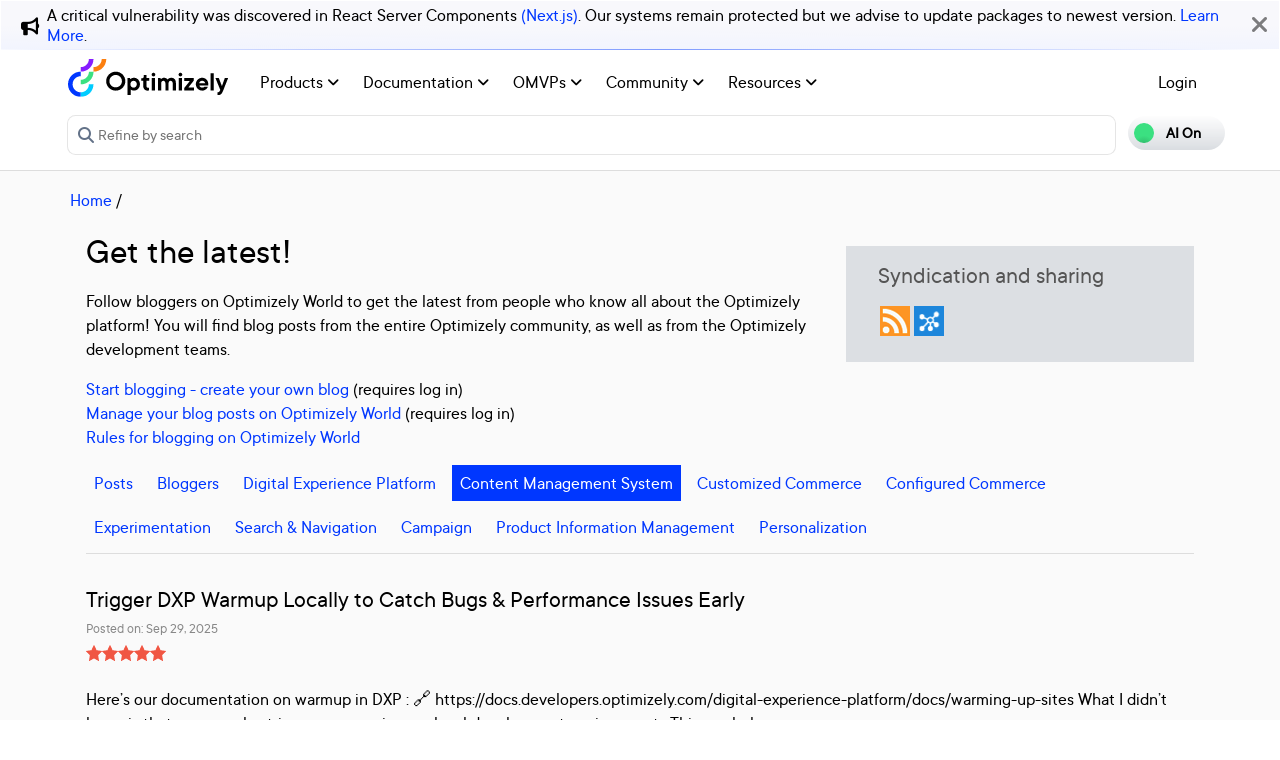

--- FILE ---
content_type: text/html; charset=utf-8
request_url: https://world.optimizely.com/blogs/?type=cmsblog&page=6
body_size: 13141
content:
<!DOCTYPE HTML>
<html>

<head>
    <title>Optimizely Community Blogs | Optimizely Developer Community</title>
    <meta charset="utf-8" />
    <meta name="viewport" content="width=device-width, initial-scale=1" />
    <meta name="google-site-verification" content="8tlr92NpE51Kkn8Q7LrWRfaDZTqw7uRYKpVJitbzLwA" />
    <link rel="shortcut icon" href="/favicon.ico" />
    <meta name="robots" content="index, follow, max-image-preview:large, max-snippet:-1, max-video-preview:-1">
    <meta property="article:published_time" content="2008-02-07T13:27:04.1030000" />
<meta property="article:author" content="" />
<meta property="og:title" content="Optimizely Community Blogs" />
<meta property="og:description" content="Follow bloggers on Optimizely World to get the latest from people who know all about the Optimizely platform! You will find blog posts from the entire Optimizely community, as well as from the Optimizely teams." />
<meta property="og:type" content="article" />
<meta property="og:site_name" content="Optimizely World" />
<meta property="og:image" content="https://world.optimizely.com/globalassets/blogs/worldblogsocial.jpg" />
<meta property="twitter:card" content="summary" />
<meta property="twitter:title" content="Optimizely Community Blogs" />
<meta property="twitter:description" content="Follow bloggers on Optimizely World to get the latest from people who know all about the Optimizely platform! You will find blog posts from the entire Optimizely community, as well as from the Optimizely teams." />
<meta property="twitter:image" content="https://world.optimizely.com/resources/images/SocialShareImage.jpg" />
<meta property="og:image:type" content="image/png" />


    <!-- Google Tag Manager -->
    <script>
        (function(w,d,s,l,i){w[l]=w[l]||[];w[l].push({'gtm.start':
        new Date().getTime(),event:'gtm.js'});var f=d.getElementsByTagName(s)[0],
        j=d.createElement(s),dl=l!='dataLayer'?'&l='+l:'';j.async=true;j.src=
        'https://www.googletagmanager.com/gtm.js?id='+i+dl;f.parentNode.insertBefore(j,f);
        })(window,document,'script','dataLayer','GTM-T8MLBF');</script>
    <!-- End Google Tag Manager -->

    <link rel="stylesheet" href="https://stackpath.bootstrapcdn.com/bootstrap/4.1.3/css/bootstrap.min.css" integrity="sha384-MCw98/SFnGE8fJT3GXwEOngsV7Zt27NXFoaoApmYm81iuXoPkFOJwJ8ERdknLPMO" crossorigin="anonymous">

    <link rel="stylesheet" href="https://cdnjs.cloudflare.com/ajax/libs/font-awesome/6.5.1/css/all.min.css" integrity="sha512-DTOQO9RWCH3ppGqcWaEA1BIZOC6xxalwEsw9c2QQeAIftl+Vegovlnee1c9QX4TctnWMn13TZye+giMm8e2LwA==" crossorigin="anonymous" referrerpolicy="no-referrer" />
    <link rel="stylesheet" href="/css/common.css" />
    <link rel="stylesheet" href="/css/nav.css" />
    <script src="https://ajax.googleapis.com/ajax/libs/jquery/3.3.1/jquery.min.js"></script>
    <script src="https://code.jquery.com/jquery-migrate-3.0.0.min.js"></script>
    <script src="https://cdnjs.cloudflare.com/ajax/libs/popper.js/1.12.9/umd/popper.min.js" integrity="sha384-ApNbgh9B+Y1QKtv3Rn7W3mgPxhU9K/ScQsAP7hUibX39j7fakFPskvXusvfa0b4Q" crossorigin="anonymous"></script>

    <script src="https://maxcdn.bootstrapcdn.com/bootstrap/4.0.0/js/bootstrap.min.js" integrity="sha384-JZR6Spejh4U02d8jOt6vLEHfe/JQGiRRSQQxSfFWpi1MquVdAyjUar5+76PVCmYl" crossorigin="anonymous"></script>
    <link rel="stylesheet" href="https://cdn.datatables.net/1.11.2/css/dataTables.bootstrap4.min.css">
    <link rel="stylesheet" type="text/css" href="https://cdn.datatables.net/v/bs4/dt-1.11.5/b-2.2.2/b-colvis-2.2.2/b-html5-2.2.2/datatables.min.css" />
    <script type="text/javascript" src="https://cdn.datatables.net/v/bs4/dt-1.11.5/b-2.2.2/b-colvis-2.2.2/b-html5-2.2.2/datatables.min.js"></script>

    <link rel="stylesheet" href="https://ajax.googleapis.com/ajax/libs/jqueryui/1.12.1/themes/smoothness/jquery-ui.css">
    <script src="https://ajax.googleapis.com/ajax/libs/jqueryui/1.12.1/jquery-ui.min.js"></script>
    <script src="https://cdnjs.cloudflare.com/ajax/libs/jqueryui/1.12.1/jquery-ui.js" integrity="sha256-T0Vest3yCU7pafRw9r+settMBX6JkKN06dqBnpQ8d30=" crossorigin="anonymous"></script>
    <script src="https://cdnjs.cloudflare.com/ajax/libs/jquery.blockUI/2.70/jquery.blockUI.min.js" integrity="sha256-9wRM03dUw6ABCs+AU69WbK33oktrlXamEXMvxUaF+KU=" crossorigin="anonymous"></script>
    <script src="https://cdnjs.cloudflare.com/ajax/libs/jquery-validate/1.19.0/jquery.validate.min.js" integrity="sha256-bu/BP02YMudBc96kI7yklc639Mu4iKGUNNcam8D2nLc=" crossorigin="anonymous"></script>
    <script src="https://cdnjs.cloudflare.com/ajax/libs/jquery.rateit/1.1.1/jquery.rateit.min.js" integrity="sha256-I9babusfDLRKQ737s9uZMB/gZ7xMAtECgnhlrGPvRQ8=" crossorigin="anonymous"></script>
    <link rel="stylesheet" href="/clientresources/highlightjs/10.0.2/styles/vs2015.css">

    <link rel="stylesheet" href="/minified/css/wip.min.css" />
    <link rel="stylesheet" href="/minified/css/swagger.min.css" />
    <link rel="stylesheet" href="/scripts/jquery/css/smoothness/jquery-ui-1.10.4.custom.css" />
    
    <script src="/clientresources/highlightjs/10.0.2/highlight.pack.js"></script>
    <script src="/minified/js/scripts/Custom.min.js"></script>
    <script src="https://cdn.optimizely.com/public/5935064/s/world.js"></script>
    <script>
!function(T,l,y){var S=T.location,k="script",D="instrumentationKey",C="ingestionendpoint",I="disableExceptionTracking",E="ai.device.",b="toLowerCase",w="crossOrigin",N="POST",e="appInsightsSDK",t=y.name||"appInsights";(y.name||T[e])&&(T[e]=t);var n=T[t]||function(d){var g=!1,f=!1,m={initialize:!0,queue:[],sv:"5",version:2,config:d};function v(e,t){var n={},a="Browser";return n[E+"id"]=a[b](),n[E+"type"]=a,n["ai.operation.name"]=S&&S.pathname||"_unknown_",n["ai.internal.sdkVersion"]="javascript:snippet_"+(m.sv||m.version),{time:function(){var e=new Date;function t(e){var t=""+e;return 1===t.length&&(t="0"+t),t}return e.getUTCFullYear()+"-"+t(1+e.getUTCMonth())+"-"+t(e.getUTCDate())+"T"+t(e.getUTCHours())+":"+t(e.getUTCMinutes())+":"+t(e.getUTCSeconds())+"."+((e.getUTCMilliseconds()/1e3).toFixed(3)+"").slice(2,5)+"Z"}(),iKey:e,name:"Microsoft.ApplicationInsights."+e.replace(/-/g,"")+"."+t,sampleRate:100,tags:n,data:{baseData:{ver:2}}}}var h=d.url||y.src;if(h){function a(e){var t,n,a,i,r,o,s,c,u,p,l;g=!0,m.queue=[],f||(f=!0,t=h,s=function(){var e={},t=d.connectionString;if(t)for(var n=t.split(";"),a=0;a<n.length;a++){var i=n[a].split("=");2===i.length&&(e[i[0][b]()]=i[1])}if(!e[C]){var r=e.endpointsuffix,o=r?e.location:null;e[C]="https://"+(o?o+".":"")+"dc."+(r||"services.visualstudio.com")}return e}(),c=s[D]||d[D]||"",u=s[C],p=u?u+"/v2/track":d.endpointUrl,(l=[]).push((n="SDK LOAD Failure: Failed to load Application Insights SDK script (See stack for details)",a=t,i=p,(o=(r=v(c,"Exception")).data).baseType="ExceptionData",o.baseData.exceptions=[{typeName:"SDKLoadFailed",message:n.replace(/\./g,"-"),hasFullStack:!1,stack:n+"\nSnippet failed to load ["+a+"] -- Telemetry is disabled\nHelp Link: https://go.microsoft.com/fwlink/?linkid=2128109\nHost: "+(S&&S.pathname||"_unknown_")+"\nEndpoint: "+i,parsedStack:[]}],r)),l.push(function(e,t,n,a){var i=v(c,"Message"),r=i.data;r.baseType="MessageData";var o=r.baseData;return o.message='AI (Internal): 99 message:"'+("SDK LOAD Failure: Failed to load Application Insights SDK script (See stack for details) ("+n+")").replace(/\"/g,"")+'"',o.properties={endpoint:a},i}(0,0,t,p)),function(e,t){if(JSON){var n=T.fetch;if(n&&!y.useXhr)n(t,{method:N,body:JSON.stringify(e),mode:"cors"});else if(XMLHttpRequest){var a=new XMLHttpRequest;a.open(N,t),a.setRequestHeader("Content-type","application/json"),a.send(JSON.stringify(e))}}}(l,p))}function i(e,t){f||setTimeout(function(){!t&&m.core||a()},500)}var e=function(){var n=l.createElement(k);n.src=h;var e=y[w];return!e&&""!==e||"undefined"==n[w]||(n[w]=e),n.onload=i,n.onerror=a,n.onreadystatechange=function(e,t){"loaded"!==n.readyState&&"complete"!==n.readyState||i(0,t)},n}();y.ld<0?l.getElementsByTagName("head")[0].appendChild(e):setTimeout(function(){l.getElementsByTagName(k)[0].parentNode.appendChild(e)},y.ld||0)}try{m.cookie=l.cookie}catch(p){}function t(e){for(;e.length;)!function(t){m[t]=function(){var e=arguments;g||m.queue.push(function(){m[t].apply(m,e)})}}(e.pop())}var n="track",r="TrackPage",o="TrackEvent";t([n+"Event",n+"PageView",n+"Exception",n+"Trace",n+"DependencyData",n+"Metric",n+"PageViewPerformance","start"+r,"stop"+r,"start"+o,"stop"+o,"addTelemetryInitializer","setAuthenticatedUserContext","clearAuthenticatedUserContext","flush"]),m.SeverityLevel={Verbose:0,Information:1,Warning:2,Error:3,Critical:4};var s=(d.extensionConfig||{}).ApplicationInsightsAnalytics||{};if(!0!==d[I]&&!0!==s[I]){var c="onerror";t(["_"+c]);var u=T[c];T[c]=function(e,t,n,a,i){var r=u&&u(e,t,n,a,i);return!0!==r&&m["_"+c]({message:e,url:t,lineNumber:n,columnNumber:a,error:i}),r},d.autoExceptionInstrumented=!0}return m}(y.cfg);function a(){y.onInit&&y.onInit(n)}(T[t]=n).queue&&0===n.queue.length?(n.queue.push(a),n.trackPageView({})):a()}(window,document,{src: "https://js.monitor.azure.com/scripts/b/ai.2.gbl.min.js", crossOrigin: "anonymous", cfg: {instrumentationKey: 'c906a8b8-709c-495a-960b-9b4a5a16d889', disableCookiesUsage: false }});
</script>


</head>

<body>
    <!-- Google Tag Manager (noscript) -->
    <noscript>
        <iframe src="https://www.googletagmanager.com/ns.html?id=GTM-T8MLBF"
                height="0" width="0" style="display:none;visibility:hidden"></iframe>
    </noscript>
    <!-- End Google Tag Manager (noscript) -->

    <a name="top"></a>
    
    


<gen-search-widget configId="fb512777-8851-4d57-bfd5-bbd37933da61" triggerId="searchWidgetTrigger"></gen-search-widget>

        <div id="global-announcement">            
            <div class="content">
                    <div class="iconContainer">
                        <div class="icon fas fa-bullhorn"></div>
                    </div>
                <p>A critical vulnerability was discovered in React Server Components <a href="https://react.dev/blog/2025/12/03/critical-security-vulnerability-in-react-server-components">(Next.js)</a>. Our systems remain protected but we advise to update packages to newest version. <a href="https://blog.cloudflare.com/waf-rules-react-vulnerability/">Learn More</a>.&nbsp;</p>
            </div>
            <div class="bg"></div>
            <div class="close"><i class="fa fa-times" aria-hidden="true"></i></div>
        </div>
<style>
    .world-oui-dropdown-children {
        display: none;
        z-index: 999;
        position: absolute;        
        margin-top: 2px;
        margin-bottom: 2px;
        border-radius: var(--border-radius);
        box-shadow: rgba(0, 0, 0, 0.1) 0px 2px 3px;
        inset: 0px auto auto 0px;
        transform: translate3d(0px, 40px, 0px);
    }

    .show {
        display: block;
    }

    .oui-dropdown__item{
        margin-bottom: 0px !important;
        padding: 0px !important;
    }
</style>

<div id="main-header" class="globalAnnouncementOffset">
    <div class="container">
        <div class="row">
            <div class="col-12 px-0">
                <nav class="navbar navbar-expand-lg navbar-light" id="main-menu">
                    <a class="navbar-brand py-2 pr-32 pl-0 " href="/">
                                <img src="/globalassets/startpage/optimizely_logo_full-color_dark_trim.svg" alt="Optimizely Logo" />
                    </a>
                    <!-- Brand and toggle get grouped for better mobile display -->
                    <button class="navbar-toggler" type="button" data-toggle="collapse" data-target="#navbarSupportedContent" aria-controls="navbarSupportedContent" aria-expanded="false" aria-label="Toggle navigation">
                        <span>
                            <i class="fa fa-bars"></i>
                        </span>
                    </button>

                    <!-- Collect the nav links, forms, and other content for toggling -->
                    <div class="collapse navbar-collapse" id="navbarSupportedContent">
                        <ul class="navbar-nav mr-auto">
                                <li class="d-none"></li>
                                        <li class="nav-item dropdown">
                                            <a class="opti-tertiary-fiord d-inline-block" href="/products/" target="">
                                                Products
                                                    <!-- Navigation button only displays when lv1 has lv2 children -->
                                                    <span class="fa fa-angle-down lgScrCaret"></span>
                                            </a>

                                                    <span id="-1" class="fa fa-angle-down float-right smScrCaret px-3 py-3 clickable" data-toggle="dropdown" role="button" aria-haspopup="true" aria-expanded="false"></span>
                                                    <ul class="dropdown-menu second" aria-labelledby="-1">
                                                            <li class="nav-item dropdown">
                                                                <a href="/products/contentmarketing/overview/" target="">
                                                                    Content Marketing Platform
                                                                        <!-- Navigation button only displays on desktop when lv2 has lv3 children -->
                                                                        <span class="fa fa-angle-right lgScrCaret" data-toggle="dropdown"></span>
                                                                </a>
                                                                        <ul class="dropdown-menu third">
                                                                                <li class="nav-item"><a href="/products/contentmarketing/overview/" target="">Overview</a></li>
                                                                                <li class="nav-item"><a href="/products/contentmarketing/features/" target="">Features</a></li>
                                                                        </ul>
                                                            </li>
                                                            <li class="nav-item dropdown">
                                                                <a href="/products/cms/overview/" target="">
                                                                    Content Management System
                                                                        <!-- Navigation button only displays on desktop when lv2 has lv3 children -->
                                                                        <span class="fa fa-angle-right lgScrCaret" data-toggle="dropdown"></span>
                                                                </a>
                                                                        <ul class="dropdown-menu third">
                                                                                <li class="nav-item"><a href="/products/cms/overview/" target="">Overview</a></li>
                                                                                <li class="nav-item"><a href="/products/cms/saas/" target="">SaaS CMS</a></li>
                                                                        </ul>
                                                            </li>
                                                            <li class="nav-item dropdown">
                                                                <a href="https://world.optimizely.com/products/#commerceconnect" target="">
                                                                    Commerce Connect
                                                                </a>
                                                            </li>
                                                            <li class="nav-item dropdown">
                                                                <a href="https://world.optimizely.com/products/#configuredcommerce" target="">
                                                                    Configured Commerce
                                                                </a>
                                                            </li>
                                                            <li class="nav-item dropdown">
                                                                <a href="/products/web-experimentation/overview/" target="">
                                                                    Web Experimentation
                                                                        <!-- Navigation button only displays on desktop when lv2 has lv3 children -->
                                                                        <span class="fa fa-angle-right lgScrCaret" data-toggle="dropdown"></span>
                                                                </a>
                                                                        <ul class="dropdown-menu third">
                                                                                <li class="nav-item"><a href="/products/web-experimentation/overview/" target="">Overview</a></li>
                                                                                <li class="nav-item"><a href="/products/web-experimentation/features/" target="">Features</a></li>
                                                                        </ul>
                                                            </li>
                                                            <li class="nav-item dropdown">
                                                                <a href="/products/feature-experimentation/overview/" target="">
                                                                    Feature Experimentation
                                                                        <!-- Navigation button only displays on desktop when lv2 has lv3 children -->
                                                                        <span class="fa fa-angle-right lgScrCaret" data-toggle="dropdown"></span>
                                                                </a>
                                                                        <ul class="dropdown-menu third">
                                                                                <li class="nav-item"><a href="/products/feature-experimentation/overview/" target="">Overview</a></li>
                                                                                <li class="nav-item"><a href="/products/feature-experimentation/features/" target="">Features</a></li>
                                                                        </ul>
                                                            </li>
                                                            <li class="nav-item dropdown">
                                                                <a href="https://world.optimizely.com/products/#odp" target="">
                                                                    Data Platform
                                                                </a>
                                                            </li>
                                                            <li class="nav-item dropdown">
                                                                <a href="/products/skillset/" target="">
                                                                    Product skillset
                                                                </a>
                                                            </li>
                                                            <li class="nav-item dropdown">
                                                                <a href="https://www.optimizely.com/product-updates/" target="">
                                                                    Product roadmap
                                                                </a>
                                                            </li>
                                                            <li class="nav-item dropdown">
                                                                <a href="/products/product-migration/" target="">
                                                                    Product migration
                                                                </a>
                                                            </li>
                                                    </ul>
                                        </li>
                                        <li class="nav-item dropdown">
                                            <a class="opti-tertiary-fiord d-inline-block" href="https://docs.developers.optimizely.com/" target="_blank">
                                                Documentation
                                                    <!-- Navigation button only displays when lv1 has lv2 children -->
                                                    <span class="fa fa-angle-down lgScrCaret"></span>
                                            </a>

                                                    <span id="-1" class="fa fa-angle-down float-right smScrCaret px-3 py-3 clickable" data-toggle="dropdown" role="button" aria-haspopup="true" aria-expanded="false"></span>
                                                    <ul class="dropdown-menu second" aria-labelledby="-1">
                                                            <li class="nav-item dropdown">
                                                                <a href="https://docs.developers.optimizely.com/" target="_blank">
                                                                    Developer guides
                                                                </a>
                                                            </li>
                                                            <li class="nav-item dropdown">
                                                                <a href="https://support.optimizely.com/hc/en-us" target="_blank">
                                                                    User guide
                                                                </a>
                                                            </li>
                                                            <li class="nav-item dropdown">
                                                                <a href="/documentation/class-libraries/" target="">
                                                                    APIs and libraries
                                                                        <!-- Navigation button only displays on desktop when lv2 has lv3 children -->
                                                                        <span class="fa fa-angle-right lgScrCaret" data-toggle="dropdown"></span>
                                                                </a>
                                                                        <ul class="dropdown-menu third">
                                                                                <li class="nav-item"><a href="/documentation/class-libraries/cms/" target="">Content Management System</a></li>
                                                                                <li class="nav-item"><a href="/documentation/class-libraries/commerce/" target="">Commerce Connect</a></li>
                                                                                <li class="nav-item"><a href="/documentation/class-libraries/campaign/" target="">Campaign</a></li>
                                                                                <li class="nav-item"><a href="/documentation/class-libraries/search-navigation/" target="">Search &amp; Navigation</a></li>
                                                                                <li class="nav-item"><a href="/documentation/class-libraries/community-api/" target="">Community API</a></li>
                                                                                <li class="nav-item"><a href="/documentation/class-libraries/rest-apis/" target="">REST APIs</a></li>
                                                                        </ul>
                                                            </li>
                                                            <li class="nav-item dropdown">
                                                                <a href="https://support.optimizely.com/hc/en-us/articles/11296547622669-Release-notes-by-product" target="_blank">
                                                                    Releases
                                                                </a>
                                                            </li>
                                                            <li class="nav-item dropdown">
                                                                <a href="https://docs.developers.optimizely.com/content-cloud/v12.0.0-content-cloud/docs/upgrading-to-content-cloud-cms-12" target="_blank">
                                                                    Upgrading
                                                                        <!-- Navigation button only displays on desktop when lv2 has lv3 children -->
                                                                        <span class="fa fa-angle-right lgScrCaret" data-toggle="dropdown"></span>
                                                                </a>
                                                                        <ul class="dropdown-menu third">
                                                                                <li class="nav-item"><a href="https://docs.developers.optimizely.com/content-cloud/" target="_blank">Content Management System</a></li>
                                                                                <li class="nav-item"><a href="https://docs.developers.optimizely.com/commerce" target="_blank">Commerce Connect</a></li>
                                                                                <li class="nav-item"><a href="https://docs.developers.optimizely.com/digital-experience-platform/v1.1.0-search-and-navigation/docs" target="_blank">Search &amp; Navigation</a></li>
                                                                                <li class="nav-item"><a href="https://docs.developers.optimizely.com/content-cloud/v1.2.0-forms/docs" target="_blank">Forms</a></li>
                                                                                <li class="nav-item"><a href="https://docs.developers.optimizely.com/personalization/v1.1.0-personalization/docs" target="_blank">Personalization</a></li>
                                                                                <li class="nav-item"><a href="https://docs.developers.optimizely.com/commerce/v1.3.0-service-api-developer-guide/docs" target="_blank">Service API</a></li>
                                                                        </ul>
                                                            </li>
                                                    </ul>
                                        </li>
                                        <li class="nav-item dropdown">
                                            <a class="opti-tertiary-fiord d-inline-block" href="/community/omvp/" target="">
                                                OMVPs
                                                    <!-- Navigation button only displays when lv1 has lv2 children -->
                                                    <span class="fa fa-angle-down lgScrCaret"></span>
                                            </a>

                                                    <span id="-1" class="fa fa-angle-down float-right smScrCaret px-3 py-3 clickable" data-toggle="dropdown" role="button" aria-haspopup="true" aria-expanded="false"></span>
                                                    <ul class="dropdown-menu second" aria-labelledby="-1">
                                                            <li class="nav-item dropdown">
                                                                <a href="/community/omvp/become-a-member/" target="">
                                                                    Become a member
                                                                </a>
                                                            </li>
                                                            <li class="nav-item dropdown">
                                                                <a href="/community/omvp/benefits/" target="">
                                                                    Benefits
                                                                </a>
                                                            </li>
                                                            <li class="nav-item dropdown">
                                                                <a href="/community/omvp/events/" target="">
                                                                    OMVP events
                                                                </a>
                                                            </li>
                                                            <li class="nav-item dropdown">
                                                                <a href="/community/omvp/members/" target="">
                                                                    OMVP members
                                                                </a>
                                                            </li>
                                                            <li class="nav-item dropdown">
                                                                <a href="/community/omvp/application-and-nomination/" target="">
                                                                    Application and nomination
                                                                </a>
                                                            </li>
                                                            <li class="nav-item dropdown">
                                                                <a href="/community/omvp/badges/" target="">
                                                                    Digital badges
                                                                </a>
                                                            </li>
                                                    </ul>
                                        </li>
                                        <li class="nav-item dropdown">
                                            <a class="opti-tertiary-fiord d-inline-block" href="/community/" target="">
                                                Community
                                                    <!-- Navigation button only displays when lv1 has lv2 children -->
                                                    <span class="fa fa-angle-down lgScrCaret"></span>
                                            </a>

                                                    <span id="-1" class="fa fa-angle-down float-right smScrCaret px-3 py-3 clickable" data-toggle="dropdown" role="button" aria-haspopup="true" aria-expanded="false"></span>
                                                    <ul class="dropdown-menu second" aria-labelledby="-1">
                                                            <li class="nav-item dropdown">
                                                                <a href="https://www.optimizely.com/local-dev-meetups/" target="_blank">
                                                                    Events
                                                                </a>
                                                            </li>
                                                            <li class="nav-item dropdown">
                                                                <a href="/community/updates/" target="">
                                                                    Developer updates
                                                                </a>
                                                            </li>
                                                            <li class="nav-item dropdown">
                                                                <a href="/community/optimizely-dev-happy-hours/happy-hour-us/" target="">
                                                                    Happy hours
                                                                </a>
                                                            </li>
                                                            <li class="nav-item dropdown">
                                                                <a href="/forum/" target="">
                                                                    Forums
                                                                </a>
                                                            </li>
                                                            <li class="nav-item dropdown">
                                                                <a href="/blogs/" target="">
                                                                    Blogs
                                                                </a>
                                                            </li>
                                                            <li class="nav-item dropdown">
                                                                <a href="https://join.slack.com/t/optimizely-community/shared_invite/zt-2nkth5i5c-oFVarlrwAUyyQofKWDjsqw" target="_blank">
                                                                    Slack
                                                                </a>
                                                            </li>
                                                            <li class="nav-item dropdown">
                                                                <a href="https://feedback.optimizely.com/" target="_blank">
                                                                    Product feedback
                                                                </a>
                                                            </li>
                                                            <li class="nav-item dropdown">
                                                                <a href="/community/community-recognition-program/" target="">
                                                                    Community recognition program
                                                                </a>
                                                            </li>
                                                    </ul>
                                        </li>
                                        <li class="nav-item dropdown">
                                            <a class="opti-tertiary-fiord d-inline-block" href="/" target="">
                                                Resources
                                                    <!-- Navigation button only displays when lv1 has lv2 children -->
                                                    <span class="fa fa-angle-down lgScrCaret"></span>
                                            </a>

                                                    <span id="-1" class="fa fa-angle-down float-right smScrCaret px-3 py-3 clickable" data-toggle="dropdown" role="button" aria-haspopup="true" aria-expanded="false"></span>
                                                    <ul class="dropdown-menu second" aria-labelledby="-1">
                                                            <li class="nav-item dropdown">
                                                                <a href="https://nuget.optimizely.com/" target="_blank">
                                                                    Optimizely Nuget feed
                                                                </a>
                                                            </li>
                                                            <li class="nav-item dropdown">
                                                                <a href="/resources/net/" target="">
                                                                    .NET
                                                                        <!-- Navigation button only displays on desktop when lv2 has lv3 children -->
                                                                        <span class="fa fa-angle-right lgScrCaret" data-toggle="dropdown"></span>
                                                                </a>
                                                                        <ul class="dropdown-menu third">
                                                                                <li class="nav-item"><a href="/resources/net/about/" target="">About .NET</a></li>
                                                                                <li class="nav-item"><a href="/resources/net/upgrading/" target="">Why upgrade?</a></li>
                                                                        </ul>
                                                            </li>
                                                            <li class="nav-item dropdown">
                                                                <a href="https://www.optimizely.com/support/education/" target="_blank">
                                                                    Education
                                                                        <!-- Navigation button only displays on desktop when lv2 has lv3 children -->
                                                                        <span class="fa fa-angle-right lgScrCaret" data-toggle="dropdown"></span>
                                                                </a>
                                                                        <ul class="dropdown-menu third">
                                                                                <li class="nav-item"><a href="https://academy.optimizely.com/student/catalog/list?category_ids=30769-live-training" target="_blank">Live Training</a></li>
                                                                                <li class="nav-item"><a href="https://academy.optimizely.com/student/catalog/list?category_ids=32836-work-smarter-webinars" target="_blank">Work Smarter</a></li>
                                                                                <li class="nav-item"><a href="https://academy.optimizely.com/student/catalog/list?category_ids=36095-masterclasses" target="_blank">Masterclasses</a></li>
                                                                                <li class="nav-item"><a href="https://www.optimizely.com/support/education/certification/" target="_blank">Certification</a></li>
                                                                                <li class="nav-item"><a href="/education/sme/" target="">SME program</a></li>
                                                                        </ul>
                                                            </li>
                                                            <li class="nav-item dropdown">
                                                                <a href="/resources/videos/" target="">
                                                                    Videos
                                                                </a>
                                                            </li>
                                                            <li class="nav-item dropdown">
                                                                <a href="/support/" target="">
                                                                    Support
                                                                </a>
                                                            </li>
                                                    </ul>
                                        </li>
                        </ul>
                        <div class="form-inline" id="authen-items">
<ul class="navbar-nav mr-auto">    
    <li class="nav-item">
        <a class="opti-tertiary-fiord" href="/WorldAccount/OptiIDLogIn/">Login</a>
    </li>
</ul>
                        </div>
                    </div><!-- /.navbar-collapse -->
                </nav>
            </div>
        </div>

        <div class="row">
            <div class="col-lg-11 col-md-10 col-sm-9 col-xs-8 col-6 px-0" id="main-search">
<form action="/Search" class="form navbar-search" method="get">                    <input id="sectionFilter" type="hidden" name="sectionFilter" value="" />
                    <label class="sr-only" for="inlineFormInputGroup">Search...</label>
                    <div class="input-group mb-3" id="top-search">
                        <div class="input-group-prepend">
                            <button id="dd-filter" class="btn dropdown-toggle" data-toggle="dropdown" aria-haspopup="true" aria-expanded="false">
                                <span class='fas fa-filter font-0875 color-666'></span>
                                All Content
                            </button>
                            <div class="dropdown-menu">
                                <a class="dropdown-item clickable">All Content</a>
                                <a class="dropdown-item clickable">Documentation</a>
                                <a class="dropdown-item clickable">Forums</a>
                                <a class="dropdown-item clickable">User Guide</a>
                                <a class="dropdown-item clickable">Support Help Center</a>
                                <a class="dropdown-item clickable">Blogs</a>
                                <a class="dropdown-item clickable">Releases</a>
                                <a class="dropdown-item clickable">Bug List</a>
                                <a class="dropdown-item clickable">Class libraries</a>
                                <div role="separator" class="dropdown-divider"></div>
                                <a class="dropdown-item clickable">People</a>
                            </div>
                        </div>
                        <input type="text" name="searchQuery" class="form-control" id="inlineFormInputGroup" placeholder="Search World" style="background-color:#F5F3F1;border-color:#ddd" />
                        <div class="input-group-append">
                            <button class="btn btn-primary" id="epi-search"><span class="fa fa-search"></span></button>
                        </div>
                    </div>
</form>
                <div class="newSearch">
                    <input placeholder="Refine by search" id="searchWidgetTrigger" />
                    <span class="fa fa-search"></span>
                </div>
            </div>
            <div class="col-lg-1 col-md-2 col-sm-3 col-xs-4 col-6 px-0" id="search-toggle-container">
                <span class="search-toggle"><span class="ai">AI On</span><span class="normal">AI Off</span></span>
            </div>
        </div>
    </div>
</div>


<!-- BreadCrumbs section -->

    <div class="container">
        <div class="row">
            <div class="col-12 font-1125 my-3" id="breadcrumbs">
                <span><a href="/">Home</a> / </span>
            </div>
        </div>
    </div>

<script>
    jQuery('#top-search a.dropdown-item').click(function (e) {
        var curTxt = e.target.innerText;
        jQuery('#dd-filter').html("<span class='fas fa-filter font-0875 color-666'></span> " + curTxt);
        if (curTxt == 'All Content') {
            jQuery('#inlineFormInputGroup').attr('placeholder', 'Search all types of content');
        } else {

            jQuery('#inlineFormInputGroup').attr('placeholder', 'Search in ' + e.target.innerText);
        }
        jQuery('#sectionFilter').val(e.target.innerText);
    });
    jQuery('#inlineFormInputGroup').keypress(function (e) {
        if (e.which == 13) jQuery('#epi-search').click();
    })
    jQuery(function () {
        jQuery("#inlineFormInputGroup").autocomplete({
            source: function (request, response) {
                jQuery.ajax({
                    url: "/find_v2/_autocomplete?prefix=" + encodeURIComponent(request.term) + "&size=5",
                    success: function (data) {
                        response(jQuery.map(data.hits, function (item) {
                            return {
                                label: item.query,
                                value: item.query
                            };
                        }));
                    }
                });
            },
            minLength: 2
        });
    });
</script>


    <div class="body-container">
        

<div class="container">
    <div class="row" id="MainContentArea">
        <div class="col-12 col-lg-8">
            <div class="pageTitleArea">
                <div>
                    <div>
                        
<h1 class="mt-0">Get the latest!</h1>
<p>Follow bloggers on Optimizely World to get the latest from people who know all about the Optimizely platform! You will find blog posts from the entire Optimizely community, as well as from the Optimizely development teams.</p>
<p><a href="/System/Blog-info/Create-Blog/">Start blogging - create your own blog</a>&nbsp;(requires log in)<br /><a href="/manage-your-blogs/">Manage your blog posts on Optimizely World</a>&nbsp;(requires log in)<br /><a title="Blogging on Optimizely World -  informal blogging rules" href="/System/Blog-info/optimizely-world-blog-rules/">Rules for blogging on Optimizely World</a></p>
                    </div>
                </div>
            </div>
        </div>

        <div class="col-12 col-lg-4 mt-3">
            <div class="bg-epi-gray-box">
                <h3 class="mt-0">Syndication and sharing</h3>
                
<noindex>
    <ul class="list-unstyled clearfix mb-0">
        <li class="float-left">
            <a href='/blogs/?feed=RSS' class="rssButton"></a>
        </li>

        <li class="float-left">
            <a href='/blogs/?feed=ATOM' class="atomButton"></a>
        </li>

        <li class="float-left">
            <!-- AddThis Button BEGIN -->
            <script type="text/javascript">
                var addthis_pub = "addepiserver";
            </script>
            <script type="text/javascript" src="//s7.addthis.com/js/300/addthis_widget.js#pubid=ra-584a182a4144eaeb"></script>
            <div class="addthis_inline_share_toolbox"></div>
            <!-- AddThis Button END -->
        </li>
    </ul>
</noindex>
            </div>
        </div>

        <!-- Main Page Area -->
        <div class="col-12">
            <div class="listbox">
                <div class="listbox_content">
                    <ul class="nav nav-pills" style="border-bottom:1px solid #ddd">
                        <li class="nav-item active mr-2" id="blog">
                            <a class='nav-link ' href='/blogs/?type=blog&amp;pageNum=1'>Posts</a>
                        </li>
                        <li class="nav-item mr-2" id="blogger">
                            <a class='nav-link ' href='/blogs/?type=blogger&amp;pageNum=1'>Bloggers</a>
                        </li>
                            <li class="nav-item mr-2 category" id="dxcserviceblog">
                                <a class='nav-link ' href='/blogs/?type=dxcserviceblog&amp;pageNum=1'>Digital Experience Platform</a>
                            </li>
                            <li class="nav-item mr-2 category" id="cmsblog">
                                <a class='nav-link active' href='/blogs/?type=cmsblog&amp;pageNum=1'>Content Management System</a>
                            </li>
                            <li class="nav-item mr-2 category" id="commerceblog">
                                <a class='nav-link ' href='/blogs/?type=commerceblog&amp;pageNum=1'>Customized Commerce</a>
                            </li>
                            <li class="nav-item mr-2 category" id="b2bcommerceblog">
                                <a class='nav-link ' href='/blogs/?type=b2bcommerceblog&amp;pageNum=1'>Configured Commerce</a>
                            </li>
                            <li class="nav-item mr-2 category" id="experimentationblog">
                                <a class='nav-link ' href='/blogs/?type=experimentationblog&amp;pageNum=1'>Experimentation</a>
                            </li>
                            <li class="nav-item mr-2 category" id="findblog">
                                <a class='nav-link ' href='/blogs/?type=findblog&amp;pageNum=1'>Search &amp; Navigation</a>
                            </li>
                            <li class="nav-item mr-2 category" id="campaignblog">
                                <a class='nav-link ' href='/blogs/?type=campaignblog&amp;pageNum=1'>Campaign</a>
                            </li>
                            <li class="nav-item mr-2 category" id="pimblog">
                                <a class='nav-link ' href='/blogs/?type=pimblog&amp;pageNum=1'>Product Information Management</a>
                            </li>
                            <li class="nav-item mr-2 category" id="personalizationblog">
                                <a class='nav-link ' href='/blogs/?type=personalizationblog&amp;pageNum=1'>Personalization</a>
                            </li>
                    </ul>

                    <div id="loader">
                        <img src="/resources/images/ajax-loader.gif" alt="loading" />
                    </div>
                        <div id="contentContainer">
                            

    <!-- Blog list items -->
    <ul class="list-unstyled mt-32">
            <!-- Single item -->
            <li class="bloglist mb-5">
                <div class="blog-list-title"><a href="/blogs/dada/dates/2025/9/catch-bugs-early-triggering-dxp-warmup-locally/">Trigger DXP Warmup Locally to Catch Bugs &amp; Performance Issues Early</a></div>
                <div class="blog-info-line mb-3">
                    <span>Posted on:</span>
Sep 29, 2025
                        <div>
                            <span class="readonly">

<div class="rateit left"
    data-rateit-value="5"
    data-rateit-contentid="340461"
    data-rateit-contenttype="Blog1"
    data-rateit-resetable="false"
    data-rateit-readonly=&#x27;true&#x27;
    data-rateit-starheight="16">
</div>

<script type="text/javascript">
    window.EPiWeb = window.EPiWeb || {};
    window.EPiWeb.Rating = window.EPiWeb.Rating || {};
</script>                            </span>
                        </div>
                </div>
                    <p>
                        Here&#x2019;s our documentation on warmup in DXP : &#x1F517; https://docs.developers.optimizely.com/digital-experience-platform/docs/warming-up-sites What I didn&#x2019;t know is that you can also trigger&#xA0; warmup in your local development environment . This can help...
                    </p>
                <!-- Author display -->
                <div class="media">
                    <img title="dada" src="/globalassets/useravatars/f3d6bf26-046e-4d7d-90a5-6833e70e12fd.jpg/SmallThumbnail" alt="dada" class="avatarImgRoundBrd" />

                    <div class="heading pl-2">
                        <a href="/blogs/dada/" title="dada">
                            dada
                        </a>
                        <br />
                        
    <!-- Profile icon area -->
            <img src="/resources/images/certificates/Optimizely.png" title="Optimizely" width="20" height="20" style="vertical-align: central" />

                    </div>
                </div>
            </li>
            <!-- Single item -->
            <li class="bloglist mb-5">
                <div class="blog-list-title"><a href="/blogs/robert-svallin/dates/2025/2/cmp-dam-asset-graph-self-service/">CMP DAM asset sync to Optimizely Graph self service</a></div>
                <div class="blog-info-line mb-3">
                    <span>Posted on:</span>
Feb 13, 2025
                        <div>
                            <span class="readonly">

<div class="rateit left"
    data-rateit-value="0"
    data-rateit-contentid="336722"
    data-rateit-contenttype="Blog1"
    data-rateit-resetable="false"
    data-rateit-readonly=&#x27;true&#x27;
    data-rateit-starheight="16">
</div>

<script type="text/javascript">
    window.EPiWeb = window.EPiWeb || {};
    window.EPiWeb.Rating = window.EPiWeb.Rating || {};
</script>                            </span>
                        </div>
                </div>
                    <p>
                        The CMP DAM integration in CMS introduced support for querying Optimizly Graph (EPiServer.Cms.WelcomeIntegration.Graph 2.0.0) for metadata such as alternative texts. Up until now interaction with Optimizely has been needed when adding this...
                    </p>
                <!-- Author display -->
                <div class="media">
                    <img title="Robert Svallin" src="/globalassets/useravatars/183d594e-37d3-4e74-a90f-14653b5c3af0.jpg/SmallThumbnail" alt="Robert Svallin" class="avatarImgRoundBrd" />

                    <div class="heading pl-2">
                        <a href="/blogs/robert-svallin" title="Robert Svallin">
                            Robert Svallin
                        </a>
                        <br />
                        
    <!-- Profile icon area -->
            <img src="/resources/images/certificates/Optimizely.png" title="Optimizely" width="20" height="20" style="vertical-align: central" />

                    </div>
                </div>
            </li>
            <!-- Single item -->
            <li class="bloglist mb-5">
                <div class="blog-list-title"><a href="/blogs/Magnus-Rahl/Dates/2024/12/cms-core-12-22-0-delisted-from-nuget-feed/">CMS Core 12.22.0 delisted from Nuget feed</a></div>
                <div class="blog-info-line mb-3">
                    <span>Posted on:</span>
Dec 03, 2024
                        <div>
                            <span class="readonly">

<div class="rateit left"
    data-rateit-value="5"
    data-rateit-contentid="333793"
    data-rateit-contenttype="Blog1"
    data-rateit-resetable="false"
    data-rateit-readonly=&#x27;true&#x27;
    data-rateit-starheight="16">
</div>

<script type="text/javascript">
    window.EPiWeb = window.EPiWeb || {};
    window.EPiWeb.Rating = window.EPiWeb.Rating || {};
</script>                            </span>
                        </div>
                </div>
                    <p>
                        We have decided to delist version 12.22.0 of the CMS Core packages from our Nuget feed, following the discovery of a bug that affects rendering of LinkItemCollections. The bug&#xA0; CMS-38033 intermittently causes LinkItemCollection properties on Conte...
                    </p>
                <!-- Author display -->
                <div class="media">
                    <img title="Magnus Rahl" src="/globalassets/useravatars/f4212e47-1e20-dd11-b794-0018717a8c82.jpg/SmallThumbnail" alt="Magnus Rahl" class="avatarImgRoundBrd" />

                    <div class="heading pl-2">
                        <a href="/Blogs/Magnus-Rahl" title="Magnus Rahl">
                            Magnus Rahl
                        </a>
                        <br />
                        
    <!-- Profile icon area -->
            <img src="/resources/images/certificates/Optimizely.png" title="Optimizely" width="20" height="20" style="vertical-align: central" />

                    </div>
                </div>
            </li>
            <!-- Single item -->
            <li class="bloglist mb-5">
                <div class="blog-list-title"><a href="/blogs/robert-svallin/dates/2024/11/dam-integration-new-major-version-performance-improvements-and-library-picker-folder-selection/">DAM integration new major version, performance improvements and Library Picker folder selection</a></div>
                <div class="blog-info-line mb-3">
                    <span>Posted on:</span>
Nov 29, 2024
                        <div>
                            <span class="readonly">

<div class="rateit left"
    data-rateit-value="4.833333333333333"
    data-rateit-contentid="333595"
    data-rateit-contenttype="Blog1"
    data-rateit-resetable="false"
    data-rateit-readonly=&#x27;true&#x27;
    data-rateit-starheight="16">
</div>

<script type="text/javascript">
    window.EPiWeb = window.EPiWeb || {};
    window.EPiWeb.Rating = window.EPiWeb.Rating || {};
</script>                            </span>
                        </div>
                </div>
                    <p>
                        As you might already have seen we have decided to delist the EPiServer.CMS.WelcomeIntegration version 1.4.0 where we introduced Graph support. Unfortunately a return type was changed that we didn&#x2019;t catch which means that it became a breaking chang...
                    </p>
                <!-- Author display -->
                <div class="media">
                    <img title="Robert Svallin" src="/globalassets/useravatars/183d594e-37d3-4e74-a90f-14653b5c3af0.jpg/SmallThumbnail" alt="Robert Svallin" class="avatarImgRoundBrd" />

                    <div class="heading pl-2">
                        <a href="/blogs/robert-svallin" title="Robert Svallin">
                            Robert Svallin
                        </a>
                        <br />
                        
    <!-- Profile icon area -->
            <img src="/resources/images/certificates/Optimizely.png" title="Optimizely" width="20" height="20" style="vertical-align: central" />

                    </div>
                </div>
            </li>
            <!-- Single item -->
            <li class="bloglist mb-5">
                <div class="blog-list-title"><a href="/blogs/bartosz-sekula/dates/2024/11/cms--cmp--graph-integration/">CMS &#x2B; CMP &#x2B; Graph integration</a></div>
                <div class="blog-info-line mb-3">
                    <span>Posted on:</span>
Nov 05, 2024
                        <div>
                            <span class="readonly">

<div class="rateit left"
    data-rateit-value="5"
    data-rateit-contentid="332447"
    data-rateit-contenttype="Blog1"
    data-rateit-resetable="false"
    data-rateit-readonly=&#x27;true&#x27;
    data-rateit-starheight="16">
</div>

<script type="text/javascript">
    window.EPiWeb = window.EPiWeb || {};
    window.EPiWeb.Rating = window.EPiWeb.Rating || {};
</script>                            </span>
                        </div>
                </div>
                    <p>
                        We have just released a new package https://nuget.optimizely.com/package/?id=EPiServer.Cms.WelcomeIntegration.Graph which changes the way CMS fetches CMP Asset metadata. If you use the CMP it means that you also have access to Graph and can fetch...
                    </p>
                <!-- Author display -->
                <div class="media">
                    <img title="Bartosz Sekula" src="/globalassets/useravatars/a2cf0854-7a25-dc11-aa68-0018717a8c82.jpg/SmallThumbnail" alt="Bartosz Sekula" class="avatarImgRoundBrd" />

                    <div class="heading pl-2">
                        <a href="/blogs/bartosz-sekula/" title="Bartosz Sekula">
                            Bartosz Sekula
                        </a>
                        <br />
                        
    <!-- Profile icon area -->
            <img src="/resources/images/certificates/Optimizely.png" title="Optimizely" width="20" height="20" style="vertical-align: central" />

                    </div>
                </div>
            </li>
            <!-- Single item -->
            <li class="bloglist mb-5">
                <div class="blog-list-title"><a href="/blogs/haakon-peder-haugsten/dates/2024/5/mixing-bokmal-and-nynorsk-pages/">Handling Nynorsk and Bokm&#xE5;l in Optimizely CMS</a></div>
                <div class="blog-info-line mb-3">
                    <span>Posted on:</span>
Sep 05, 2024
                        <div>
                            <span class="readonly">

<div class="rateit left"
    data-rateit-value="0"
    data-rateit-contentid="321816"
    data-rateit-contenttype="Blog1"
    data-rateit-resetable="false"
    data-rateit-readonly=&#x27;true&#x27;
    data-rateit-starheight="16">
</div>

<script type="text/javascript">
    window.EPiWeb = window.EPiWeb || {};
    window.EPiWeb.Rating = window.EPiWeb.Rating || {};
</script>                            </span>
                        </div>
                </div>
                    <p>
                        Warning: Blog post about Norwegian language handling (but might be applicable to other languages and/or use cases). Optimizely have flexible and several powerful ways of working with languages. From automatic translation via Azure Cognitive Servic...
                    </p>
                <!-- Author display -->
                <div class="media">
                    <img title="Haakon Peder Haugsten" src="/globalassets/useravatars/01d5379a-805f-dc11-b296-0018717a8c82.jpg/SmallThumbnail" alt="Haakon Peder Haugsten" class="avatarImgRoundBrd" />

                    <div class="heading pl-2">
                        <a href="/blogs/haakon-peder-haugsten/" title="Haakon Peder Haugsten">
                            Haakon Peder Haugsten
                        </a>
                        <br />
                        
    <!-- Profile icon area -->

                    </div>
                </div>
            </li>
            <!-- Single item -->
            <li class="bloglist mb-5">
                <div class="blog-list-title"><a href="/blogs/patrick-lam/dates/2024/8/saas-cms-tips--tricks-001---blueprints/">SaaS CMS Tips &amp; Tricks #001 - Blueprints</a></div>
                <div class="blog-info-line mb-3">
                    <span>Posted on:</span>
Aug 19, 2024
                        <div>
                            <span class="readonly">

<div class="rateit left"
    data-rateit-value="5"
    data-rateit-contentid="327707"
    data-rateit-contenttype="Blog1"
    data-rateit-resetable="false"
    data-rateit-readonly=&#x27;true&#x27;
    data-rateit-starheight="16">
</div>

<script type="text/javascript">
    window.EPiWeb = window.EPiWeb || {};
    window.EPiWeb.Rating = window.EPiWeb.Rating || {};
</script>                            </span>
                        </div>
                </div>
                    <p>
                        Do you have a lot of content for your website? Wish you&#x27;re able to magically copy and paste the structure of a page or component easily? Are you guilty of reusing the same layout over and over again? Here&#x27;s a hot tip for you, use the blueprints...
                    </p>
                <!-- Author display -->
                <div class="media">
                    <img title="Patrick Lam" src="/globalassets/useravatars/cc6bd837-ed58-4563-b0cb-c71b572fe90e.jpg/SmallThumbnail" alt="Patrick Lam" class="avatarImgRoundBrd" />

                    <div class="heading pl-2">
                        <a href="/blogs/patrick-lam/" title="Patrick Lam">
                            Patrick Lam
                        </a>
                        <br />
                        
    <!-- Profile icon area -->
            <img src="/resources/images/certificates/Optimizely.png" title="Optimizely" width="20" height="20" style="vertical-align: central" />

                    </div>
                </div>
            </li>
            <!-- Single item -->
            <li class="bloglist mb-5">
                <div class="blog-list-title"><a href="/blogs/patrick-lam/dates/2024/7/optimizely-saas-cms-content-modeling/">Optimizely SaaS CMS Content Modeling</a></div>
                <div class="blog-info-line mb-3">
                    <span>Posted on:</span>
Aug 01, 2024
                        <div>
                            <span class="readonly">

<div class="rateit left"
    data-rateit-value="5"
    data-rateit-contentid="326336"
    data-rateit-contenttype="Blog1"
    data-rateit-resetable="false"
    data-rateit-readonly=&#x27;true&#x27;
    data-rateit-starheight="16">
</div>

<script type="text/javascript">
    window.EPiWeb = window.EPiWeb || {};
    window.EPiWeb.Rating = window.EPiWeb.Rating || {};
</script>                            </span>
                        </div>
                </div>
                    <p>
                        Content modeling for websites can be considered as much an art as a science. While we may look at content modeling as a process of defining and elaborating on the types of content or modules we need to build a website, it is also an artistic...
                    </p>
                <!-- Author display -->
                <div class="media">
                    <img title="Patrick Lam" src="/globalassets/useravatars/cc6bd837-ed58-4563-b0cb-c71b572fe90e.jpg/SmallThumbnail" alt="Patrick Lam" class="avatarImgRoundBrd" />

                    <div class="heading pl-2">
                        <a href="/blogs/patrick-lam/" title="Patrick Lam">
                            Patrick Lam
                        </a>
                        <br />
                        
    <!-- Profile icon area -->
            <img src="/resources/images/certificates/Optimizely.png" title="Optimizely" width="20" height="20" style="vertical-align: central" />

                    </div>
                </div>
            </li>
    </ul>
        <div class="paging">
                        <a class="active" href="/blogs/?type=cmsblog&amp;pageNum=1">1</a>
                        <a href="/blogs/?type=cmsblog&amp;pageNum=2">2</a>
                        <a href="/blogs/?type=cmsblog&amp;pageNum=3">3</a>
                        <a href="/blogs/?type=cmsblog&amp;pageNum=4">4</a>
                        <a href="/blogs/?type=cmsblog&amp;pageNum=5">5</a>
                        <a href="/blogs/?type=cmsblog&amp;pageNum=6">6</a>
                        <a href="/blogs/?type=cmsblog&amp;pageNum=7">7</a>
                        <a href="/blogs/?type=cmsblog&amp;pageNum=8">8</a>
                        <a href="/blogs/?type=cmsblog&amp;pageNum=9">9</a>
                    <a title="Next" class="paging" href="/blogs/?type=cmsblog&amp;pageNum=10">...</a>
                    <a title="Next" class="nextButton" href="/blogs/?type=cmsblog&amp;pageNum=2"><span class="fa fa-arrow-right"></span></a>
                    <a title="Last" class="paging" href="/blogs/?type=cmsblog&amp;pageNum=24">Last</a>
        </div>
<script type="text/javascript">
    jQuery(document).ready(function () {
        jQuery('.rateit').rateit({ value: jQuery(this).attr('data-rateit-value') });
    });
</script>
                        </div>
                </div>
            </div>
        </div>
    </div>
</div>
    </div>

        <script>
            jQuery(this).scroll(function () {
                if (jQuery(this).scrollTop() > 100) {
                    jQuery('.backToTop').fadeIn();
                } else {
                    jQuery('.backToTop').fadeOut();
                }
            });
        </script>

    <a class="backToTop" href="#top" style="display: none;"><img src="/resources/images/chevron.png" alt="" title=""></a>
    <div class="clearfix"></div>

    
<footer class="py-3 mt-32">
    <div class="container">
        <div class="row">
            <a href="/" class="footerIcon">
                        <img src="/globalassets/startpage/optimizely_logo_icon.svg" alt="Optimizely Logo" />
            </a>
        </div>
    </div>

    <div class="container">
        <div class="row">
            <div class="w-100 footerNav">
                    <div class="block editorblock  col-12 col-lg-3">
                        <h3>About Optimizely</h3>
<ul>
<li><a title="episerver.com" href="https://www.Optimizely.com/" target="_blank" rel="noopener">Optimizely.com</a></li>
<li><a title="Optimizely Certification" href="https://www.optimizely.com/support/education/certification/" target="_blank" rel="noopener">Optimizely certification</a></li>
<li><a title="Job openings" href="https://careers.optimizely.com/" target="_blank" rel="noopener">Job openings</a></li>
<li><a href="https://license.episerver.com/">License center</a></li>
</ul>
                    </div>
                    <div class="block editorblock  col-12 col-lg-3">
                        <h3>Community</h3>
<ul>
<li><a href="/link/ed828821aeb74380ba334ce78ad022f5.aspx" title="OMVP program" rel="noopener">OMVP program</a></li>
<li><a href="/link/6246aaa0798a4d719dd57925e02ffdf0.aspx">Happy hours</a></li>
<li><a href="/link/641b1512405b405ca9ffd515aebb08ae.aspx" title="Forums">Forums</a></li>
<li><a href="/link/bccc323fc15e45259d7a934d1efb5d52.aspx" title="Blogs">Blogs</a></li>
<li><a href="https://join.slack.com/t/optimizely-community/shared_invite/zt-2nkth5i5c-oFVarlrwAUyyQofKWDjsqw" title="Slack" target="_blank" rel="noopener">Slack</a></li>
<li><a href="/link/4d2287b06a684a038587debf32cf3222.aspx">Product feedback</a></li>
</ul>
                    </div>
                    <div class="block editorblock  col-12 col-lg-3">
                        <h3>Learning resources</h3>
<ul>
<li><a href="https://www.optimizely.com/partners/portal/" title="Optimizely Partner Portal" target="_blank" rel="noopener">Partner portal</a></li>
<li><a href="/link/ce391d28abbd4a2cbcbb06319f3a5ffa.aspx" title="Developer guides">Developer guides</a></li>
<li><a href="https://support.optimizely.com/hc/en-us" title="Optimizely User Guide" target="_blank" rel="noopener">User guide</a></li>
<li><a href="/link/094aaffdc7a74bb0b331def859a08d83.aspx" title="Video tutorials">Video tutorials</a></li>
<li><a href="https://github.com/episerver" title="Episerver on GitHub" target="_blank" rel="noopener">GitHub</a></li>
<li><a href="https://www.optimizely.com/support/education/" title="Optimizely Education Services" target="_blank" rel="noopener">Optimizely Academy</a></li>
</ul>
                    </div>
                    <div class="block editorblock  col-12 col-lg-3">
                        <h3>Contact</h3>
<h4>Optimizely support</h4>
<p>See the <a title="Optimizely Support" href="/link/6ec15d46d8bb4d509ef8a6694f0ecb28.aspx">support page</a> for contact information.</p>
<h4>Feedback on Optimizely World</h4>
<div>If you&rsquo;d like to give feedback about this site, please <a class=" jsBtnFeedback" title="Feedback" href="mailto:epw@optimizely.com"><u><strong>click here</strong></u></a>. Thank you very much!</div>
                    </div>
            </div>
            
        </div>
    </div>
</footer>

<footer class="bottomRow">
    <div class="container">
        <div class="row">
            <div class="col">
                <ul>
                    <li>© Optimizely 2026</li>
                                <li><a title="About the Optmizely World site - community information and technical details" href="/about-optimizely-world/" target="_top">About Optimizely World</a></li>
                                <li><a href="https://www.optimizely.com/legal/privacy-notice/">Privacy notice</a></li>
                                <li><a href="https://www.optimizely.com/legal/website-terms-of-use/" target="_blank">Terms of use</a></li>
                                <li><a href="https://www.optimizely.com/trust-center" target="_blank">Trust center</a></li>
                                <li><a href="https://www.optimizely.com/compliance/" target="_blank">Compliance</a></li>
                                <li><a href="https://www.optimizely.com/legal/third-party-add-ons-platform-integration-terms/" target="_blank">3rd Party Integrations</a></li>
                </ul>
            </div>

                    <div class="col">
                        <ul>
                                <li><a class="icon" href="https://www.linkedin.com/company/optimizely/" target="_blank"></a></li>
                                <li><a class="icon" href="https://www.instagram.com/optimizely/" target="_blank"></a></li>
                                <li><a class="icon" href="https://www.youtube.com/user/optimizely" target="_blank"></a></li>
                                <li><a class="icon" href="https://www.facebook.com/optimizely" target="_blank"></a></li>
                        </ul>
                    </div>
        </div>
    </div>
</footer>
    <script defer="defer" src="/Util/Find/epi-util/find.js"></script>
<script>
document.addEventListener('DOMContentLoaded',function(){if(typeof FindApi === 'function'){var api = new FindApi();api.setApplicationUrl('/');api.setServiceApiBaseUrl('/find_v2/');api.processEventFromCurrentUri();api.bindWindowEvents();api.bindAClickEvent();api.sendBufferedEvents();}})
</script>


</body>

</html>

--- FILE ---
content_type: text/css
request_url: https://world.optimizely.com/minified/css/wip.min.css
body_size: 33437
content:
@font-face{font-family:tt_commons;src:url('/resources/fonts/ttcommons/tt_commons_regular-webfont.woff2') format('woff2'),url('/resources/fonts/ttcommons/tt_commons_regular-webfont.woff') format('woff');font-weight:400;font-style:normal}@font-face{font-family:tt_commonsregular;src:url('/resources/fonts/ttcommons/tt_commons_regular-webfont.woff2') format('woff2'),url('/resources/fonts/ttcommons/tt_commons_regular-webfont.woff') format('woff');font-weight:400;font-style:normal}@font-face{font-family:tt_commonsitalic;src:url('/resources/fonts/ttcommons/tt_commons_italic-webfont.woff2') format('woff2'),url('/resources/fonts/ttcommons/tt_commons_italic-webfont.woff') format('woff');font-weight:400;font-style:normal}@font-face{font-family:tt_commonsdemibold;src:url('/resources/fonts/ttcommons/tt_commons_demibold-webfont.woff2') format('woff2'),url('/resources/fonts/ttcommons/tt_commons_demibold-webfont.woff') format('woff');font-weight:400;font-style:normal}@font-face{font-family:tt_commonsdemibold_italic;src:url('/resources/fonts/ttcommons/tt_commons_demibold_italic-webfont.woff2') format('woff2'),url('/resources/fonts/ttcommons/tt_commons_demibold_italic-webfont.woff') format('woff');font-weight:400;font-style:normal}@font-face{font-family:nbi_pro_mono;src:url('/resources/fonts/nbi-pro/nb_international_pro_medium-webfont.woff2') format('woff2'),url('/resources/fonts/nbi-pro/nb_international_pro_medium-webfont.woff') format('woff');font-weight:400;font-style:normal}@media (min-width:1440px){.container{max-width:1408px}}@media (min-width:1200px){.action-overlay{background:rgba(0,0,0,.7);bottom:0;display:block;left:0;position:fixed;right:auto;top:0;width:55vw;z-index:200}.api-action{background:#f7f9fa;bottom:0;left:auto;overflow-x:hidden;overflow-y:auto;position:fixed;right:0;top:0;width:45vw;z-index:200}}@media (min-width:1200px){#main-menu{padding-left:13px!important}#main-menu .smScrCaret{display:none}#main-menu li.nav-item:hover>ul{display:block;width:auto}#main-search{padding-left:13px!important;padding-right:13px!important}.carousel-control-next,.carousel-control-prev{width:6%!important}}@media (max-width:1199px){#main-search{flex-basis:90%;margin-left:auto;margin-right:auto}}@media (min-width:768px){.w30md{width:30%}}@media (max-width:767px){.carousel-control-next,.carousel-control-prev{width:5%!important}}@media (max-width:1199px){#main-menu .lgScrCaret{display:none}#main-menu li{border-top:1px solid #ddd}#main-menu #authen-items{display:block}#main-menu #authen-items .nav-item:last-child{border-bottom:1px solid #ddd}#main-menu .second,#main-menu .third{border:none;padding:0}}@media (max-width:1199px){.api-action{background:#f7f9fa;bottom:0;left:0;overflow-x:hidden;overflow-y:auto;position:fixed;right:0;top:0;z-index:200}}body,html{font-family:tt_commons,sans-serif;font-size:1rem;word-break:break-word;color:#000}table{width:100%}.table-responsive table{word-break:normal}#main-header{border-bottom:1px solid #ddd;display:block;background:#fff;width:100%;min-height:120px;position:sticky;top:0;left:0;z-index:100}@media (min-width:768px){#main-header>.container{padding:0}}#main-header-spacer{display:block;width:100%;height:166px;clear:both;position:relative}@media (max-width:767px){#main-header-spacer{height:239px}}#main-menu{height:50px;box-sizing:content-box;z-index:100}#main-menu .dropdown-menu{top:100%}#main-menu .navbar-brand{margin:0 auto}#main-menu .navbar-collapse{background:#fff}#main-menu .nav-item{font-size:1rem;line-height:1.5rem;margin-bottom:0}#main-menu .nav-item:hover{background-color:#f5f3f1}#main-menu a{white-space:nowrap;font-size:1.125rem;font-weight:400;padding:.75rem;display:block}#main-menu a:hover{text-decoration:none;color:#000!important}#main-menu .second a{font-weight:400;color:#000;font-size:1rem;padding:.5rem 1rem;line-height:1.2rem}#main-menu .third{top:-5%;left:100%}#main-menu .lgScrCaret{font-size:.875rem}#main-menu .smScrCaret{font-size:1.2rem}.color-red{color:#f13030!important}.bg-epi-red{background-color:#f13030!important}.bg-epi{background-color:#0037ff!important}@media (min-width:768px){.bg-epi:hover{background-color:#022b9c!important}}.color-666{color:#666!important}.dropdown-toggle:after{border-top:.25em solid;border-right:.25em solid transparent;border-bottom:0;border-left:.25em solid transparent}.hide-caret:after{border:none}.no-pr{padding-right:0!important}.menu-avatar{width:3rem;height:3rem;border:1px solid #888;border-radius:50%;padding:0}#main-menu #avatarDropdown{padding-top:0;padding-bottom:0}.userDropDownFooter{border-top:1px solid #c7c9c9;background:#445669;width:100%;float:left;padding:.1875rem}.userDropDownFooter a,.userDropDownFooter a:visited{color:#fff;font-size:14px;padding:.3rem}.userDropDownFooter td{width:33%;text-align:center}.fixed-btn{position:fixed;top:30%;right:0}.red-btn{display:inline-block;cursor:pointer;color:#0037ff;background-color:#dcdfe3;padding:.5rem 4rem;border:none;border-radius:0;font-size:1.125rem;font-weight:500;text-align:center;color:#f13030}.red-btn:hover{text-decoration:none}.red-btn:hover{background-color:#f13030;color:#fff}.invert-red-btn{display:inline-block;cursor:pointer;color:#0037ff;background-color:#dcdfe3;padding:.5rem 4rem;border:none;border-radius:0;font-size:1.125rem;font-weight:500;text-align:center;background-color:#0037ff;color:#fff!important}.invert-red-btn:hover{text-decoration:none}.invert-red-btn:hover{background-color:#f6f6f6;color:#0037ff!important}.main-btn{display:inline-block;cursor:pointer;color:#0037ff;background-color:#dcdfe3;padding:.5rem 4rem;border:none;border-radius:0;font-size:1.125rem;font-weight:500;text-align:center}.main-btn:hover{text-decoration:none}.main-btn:hover{background-color:#0037ff;color:#fff}.cta-btn{display:inline-block;cursor:pointer;color:#0037ff;background-color:#dcdfe3;padding:.5rem 4rem;border:none;border-radius:0;font-size:1.125rem;font-weight:500;text-align:center;color:#fff;background-color:#0037ff}.cta-btn:hover{text-decoration:none}.cta-btn:hover{background-color:#1400ff;color:#fff}.filter-btn,.filter-btn:visited,a.filter-btn{background-color:#0037ff;padding:.375rem .75rem;border:none;border-radius:.25rem;color:#fff;cursor:pointer;display:inline-block}.filter-btn:hover,.filter-btn:visited:hover,a.filter-btn:hover{text-decoration:none;color:#fff}.input-group-cta{background-color:#0037ff;color:#fff}.input-group-cta:hover{background-color:#1400ff}.invert-btn{display:inline-block;cursor:pointer;color:#0037ff;background-color:#dcdfe3;padding:.5rem 4rem;border:none;border-radius:0;font-size:1.125rem;font-weight:500;text-align:center;background-color:#fff}.invert-btn:hover{text-decoration:none}.invert-btn:hover{background-color:#0037ff;color:#fff}h1{font-size:2.25rem;font-weight:300;margin-top:2rem;margin-bottom:1rem}h2{font-size:1.75rem;font-weight:400;margin-top:2rem;margin-bottom:1rem}h3{font-size:1.5rem;font-weight:400;margin-top:2rem;margin-bottom:1rem;color:#555}h4{font-size:1.25rem;font-weight:500;margin-top:1rem;margin-bottom:1rem}ol li,ul li{font-size:1.125rem;margin-bottom:.5rem;line-height:1.75rem}#navigationMenu ul li,.leftNav ul li{font-size:.875rem;line-height:1.2;margin-bottom:.5rem}#navigationMenu ul li table tr td,.leftNav ul li table tr td{vertical-align:top}#navigationMenu ul li table tr td:first-child,.leftNav ul li table tr td:first-child{width:14px}p{font-size:1.125rem;line-height:1.5rem;margin-bottom:1rem}.blog-list-title{display:block}.blog-list-title a{font-size:1.5rem;color:#000;font-weight:500}.blog-info-line{font-size:.875rem;color:#888}.pl-32,.px-32{padding-left:2rem!important}.pr-32,.px-32{padding-right:2rem!important}.pt-32,.py-32{padding-top:2rem!important}.pb-32,.py-32{padding-bottom:2rem!important}.ml-32,.mx-32{margin-left:2rem!important}.mr-32,.mx-32{margin-right:2rem!important}.mt-32,.my-32{margin-top:2rem!important}.mb-32,.my-32{margin-bottom:2rem!important}.avatarImgRoundBrd{width:56px!important;height:56px!important;padding:3px;border:1px solid #888;border-radius:50%}[class*=col-]{padding:0 1rem;display:block;float:left}.block-heading{font-size:1.75rem}.bg-epi-gray{background:#dcdfe3}.bg-epi-gray-box{background:#dcdfe3;padding:1rem 2rem;margin-bottom:2rem}.txt-epi-blue,a,a:visited{color:#0037ff}@media (min-width:768px){a:hover{text-decoration:underline}}.block-title-link{font-size:1.125rem;color:#000}.nav-pills .nav-link{padding:.25rem .5rem;font-size:1.125rem}.nav-pills .nav-link.active{background-color:#0037ff;border-radius:0}.striped-table td,.striped-table th{font-size:1.125rem;padding:1rem;vertical-align:text-top}.striped-table th,.striped-table tr:nth-child(2n){background-color:#f9f9f9}.striped-table tr:nth-child(odd){background-color:#fff}.forum-table td,.forum-table th{font-size:1.125rem;padding:1rem;vertical-align:text-top}.forum-table .thread-list-heading,.forum-table thead{background-color:#0037ff!important;color:#fff}.forum-table tr:nth-child(2n){background-color:#dcdfe3}.forum-table .padding-tr{border:none;height:2rem}.font-0750{font-size:.75rem!important}.font-0875{font-size:.875rem!important}.font-1000{font-size:1rem!important}.font-1125{font-size:1.125rem!important}.font-1250{font-size:1.25rem!important}.font-weight-600{font-weight:600!important}footer{background:#bcc3ca}footer a,footer h3{color:#000}.clickable{cursor:pointer}.sideMargin{width:.875rem;display:table-cell}.documentation-listing-sublevel{padding-left:1rem;padding-top:.5rem}.selected{font-weight:600}.alert-box-base{margin:1rem 0;padding:1.3rem 2rem;font-size:1.125rem;line-height:1.4em;letter-spacing:.25px;display:block;box-sizing:border-box}.alert-box-base p:last-child{margin-bottom:0}.informationBox,.note,.orangeBox,.tip{margin:1rem 0;padding:1.3rem 2rem;font-size:1.125rem;line-height:1.4em;letter-spacing:.25px;display:block;box-sizing:border-box;border-left:solid 4px #ff9702}.informationBox p:last-child,.note p:last-child,.orangeBox p:last-child,.tip p:last-child{margin-bottom:0}.greenBox{margin:1rem 0;padding:1.3rem 2rem;font-size:1.125rem;line-height:1.4em;letter-spacing:.25px;display:block;box-sizing:border-box;border-left:solid 4px #228b22}.greenBox p:last-child{margin-bottom:0}.redBox{margin:1rem 0;padding:1.3rem 2rem;font-size:1.125rem;line-height:1.4em;letter-spacing:.25px;display:block;box-sizing:border-box;border-left:solid 4px #f13030;background-color:#dcdfe3}.redBox p:last-child{margin-bottom:0}.blueHighlight{background:#bdd7ee;padding:1em}.prd-w-img img{margin-right:.5rem}.dropdown-item:hover{background-color:#dcdfe3}.gutter.gutter-horizontal{cursor:col-resize}.gutter{background-color:#fafafa;background-repeat:repeat-y;background-position:50%;background-image:url(/resources/images/grips/vertical.png);background-repeat:no-repeat;background-position:center top;border:1px solid #eee;min-height:69vh}.paging{margin:1rem 0;text-align:center}.paging .paging-btn,.paging a{background:#f8f9f9;border:1px solid #445669;line-height:36px;text-align:center;margin-right:1px;cursor:pointer;color:#0037ff;padding:5px 10px;text-decoration:none}.paging .paging-btn.active,.paging a.active{background-color:#0037ff;color:#fff}.dotted-line{clear:both;border-bottom:1px dotted #ddd}.forum-btn-group{text-align:right;background:#fcfeff;border:1px dashed #ddd;margin-top:5px;padding:5px}.forum-btn-group a{color:#565656;margin-left:1rem;font-size:.8125rem}.forum-post{border-top:1px solid #ddd;padding:1rem 0;width:100%}.forum-thread{border-top:1px solid #ddd;padding:1rem 0;width:100%;border-top:none}.mark-answer{background-color:#dcdfe3}.is-anwser{background-color:#0cf}.bug-list-nav{margin-bottom:0}.bug-list-nav li{margin-bottom:0}.bug-list-nav a{font-size:.875rem;padding:.3125rem}.text-red{color:#f13030}.text-medium-blue{color:#1400ff}.text-light-blue{color:#0cf}.text-666{color:#666}.rssButton{background:transparent url(/resources/images/rss.png) no-repeat top left;height:32px;width:32px;float:left;margin-left:2px}.rssButton:hover{cursor:pointer;-moz-transition:transform .3s;-o-transition:transform .3s;-webkit-transition:transform .3s;transition:transform .3s;-moz-transform:translate(0,-3px);-ms-transform:translate(0,-3px);-o-transform:translate(0,-3px);-webkit-transform:translate(0,-3px);transform:translate(0,-3px)}.atomButton{background:transparent url(/resources/images/atom.png) no-repeat top left;height:32px;width:32px;float:left;margin-left:2px}.atomButton:hover{cursor:pointer;-moz-transition:transform .3s;-o-transition:transform .3s;-webkit-transition:transform .3s;transition:transform .3s;-moz-transform:translate(0,-3px);-ms-transform:translate(0,-3px);-o-transform:translate(0,-3px);-webkit-transform:translate(0,-3px);transform:translate(0,-3px)}pre a{color:#f13030}pre a:hover{color:#ff8c82}.comment_counter{background:transparent url(/resources/images/speech_bubble_comment_counter.png) no-repeat top left;border-radius:2px;color:#fff;display:inline-block;font-size:11px;line-height:1.3;min-width:20px;height:18px;text-align:center}#loader{width:100%;height:100%;position:absolute;top:5rem;left:45%;z-index:10;display:none}.loading{opacity:.4}.is-collapsed{display:none}.is-expanded{display:block}.button-toggle{position:relative;background:0 0;border:0;color:#0037ff;font-size:1.125rem;outline:0;display:block;line-height:1.75rem}.c-info-block__expand-area{background:#fff;width:100%;margin-bottom:1rem}.c-info-block__expand-target{border-bottom:1px solid #cac8c6;margin-bottom:1rem}.c-info-block__expand-button{display:inline-block}.right-arrow-collapsiblets{background-image:url('/resources/images/right-arrow16.png');width:16px;height:13px;margin-right:3px;display:inline-block}.down-arrow-collapsiblets{background-image:url('/resources/images/down-arrow16.png');width:16px;height:13px;margin-right:3px;display:inline-block}table.world-table-bordered{border:1px solid #ddd;border-collapse:collapse;margin-bottom:1rem;width:100%;display:table}table.world-table-bordered th{padding:4px}table th{word-break:normal!important;white-space:nowrap}table li,table ul{font-size:1rem;margin-top:.5rem;line-height:18px}table.table-bordered>thead>:first-child{background-color:#0037ff!important;color:#f8f9fa;font-weight:700}table.world-table-bordered>:first-child>:first-child{background-color:#0037ff!important;color:#f8f9fa;font-weight:700}table.world-table-bordered>tbody td{border:1px solid #ddd;padding:10px;line-height:18px;vertical-align:top}table.world-table-bordered>tbody td,th{text-align:left}table.world-table-bordered>thead th{border:1px solid #ddd;padding:12px 8px;line-height:18px;vertical-align:top}.classLib{padding:2px 4px;color:#333;background-color:#e8e8e8;font-size:90%;border-radius:4px;font-family:Menlo,Monaco,Consolas,"Courier New",monospace}#user-tabs{border:1px solid #d3d3d3;border-radius:3px}#user-tabs li{margin:0;padding:0}#user-tabs a{text-decoration:none;background:0 0;padding:.5rem;display:block}#user-tabs li:not(:last-child){border-bottom:1px solid #d3d3d3}#tabs li a:active,#user-tabs li a.active{border-left:4px solid #ff553e}.bold-label{margin:3px 0;font-weight:700;font-size:1.125rem}.avtFileUpload{position:relative;overflow:hidden;margin:0 10px 0 0}.avtFileUpload input.upload{position:absolute;top:0;right:0;margin:0;padding:0;font-size:20px;cursor:pointer;opacity:0}.checkboxItem{font-weight:400;font-size:14px}.checkboxItem input{margin-right:.5rem}ul.menu li a{white-space:nowrap;overflow:hidden;-ms-text-overflow:ellipsis;-o-text-overflow:ellipsis;text-overflow:ellipsis}.spUlChild{margin:0;padding-left:13px}.seeAlsoStyle a{font-size:1.125rem}.searchExerpt{font-size:1rem}.searchExerpt a{font-size:1.25rem}.searchExerpt em{font-weight:700;font-style:normal}#bug-sort .active,#sort .active,.searchSidebar .active{font-weight:700}img{max-width:100%}.simple-page-nav-container img{height:auto!important}.unpublished{background-color:#ffb4af}hr{clear:both}.imageborder{border:1px solid #ddd}.forum-feature a:not(.btn){color:#000}.forum-feature a:not(.btn):hover{text-decoration:none;color:#000}.forum-feature a:not(.btn) .fa,.forum-feature a:not(.btn) .fas{color:#666}.forum-feature a:not(.btn) .fa:hover,.forum-feature a:not(.btn) .fas:hover{color:#666}.text-decoration-none{text-decoration:none!important}.forum-tag{background-color:#0037ff;padding:1px 8px;font-size:.875rem;color:#fff;border:none;border-radius:5px;cursor:pointer}.forum-tag:hover{background-color:#022b9c}.feedback-form{clear:both}.feedback-form h3{color:#000}.feedback-form .hide{display:none!important}.feedback-form .Form__Element__Caption{font-size:1.2rem}.feedback-form label{display:block}.feedback-form textarea{display:block;min-width:368px;min-height:6rem}.feedback-form .FormSubmitButton{color:#fff;border:2px solid #0037ff;background-color:#0037ff;box-sizing:border-box;border-radius:5px;font-size:1em;line-height:1em;padding:11px 32px;margin:.5em .5em .5em 0;cursor:pointer;transition:all .5s}@media (min-width:768px){.feedback-form .FormSubmitButton:hover{text-decoration:none;background:#022b9c;border-color:#022b9c;color:#fff}}.feedback-form .Form__Success__Message{background-color:#f5f3f1!important}.feedback-form .Form__Element__Caption:empty{display:none!important}.backToTop{position:fixed;bottom:10px;right:30px;display:inline;z-index:9999}.w-32{width:32%}#inlineFormInputGroup:focus{box-shadow:inset 0 0 0 .1rem rgba(0,123,255,.25)}#dd-filter{background-color:#e6e4e3;border-color:#ddd}#dd-filter:focus{box-shadow:inset 0 0 0 .1rem rgba(0,123,255,.25)}#epi-search:focus{box-shadow:inset 0 0 0 .1rem rgba(220,53,69,.5)}.dxc-form input[type=text],.formcontainerblock input[type=text]{display:block;width:100%;padding:.375rem .75rem;font-size:1rem;line-height:1.5;color:#495057;background-color:#fff;background-clip:padding-box;border:1px solid #ced4da;border-radius:.25rem;transition:border-color .15s ease-in-out,box-shadow .15s ease-in-out}.dxc-form input[type=text]:focus,.formcontainerblock input[type=text]:focus{color:#495057;background-color:#fff;border-color:#80bdff;outline:0;box-shadow:0 0 0 .2rem rgba(0,123,255,.25)}.dxc-form .FormCaptcha__Input,.formcontainerblock .FormCaptcha__Input{display:inline-block!important}.dxc-form label,.formcontainerblock label{display:block;font-weight:700}.dxc-form section,.formcontainerblock section{margin-bottom:0!important}.dxc-form{background-color:#dcdfe3;padding:1rem;border:1px solid #6b7d8d;border-radius:.5rem}.dxc-form button[type=submit]{display:block;border:none;background:0 0;margin:0 auto}.idio-excerpt{height:62px;overflow:hidden;font-size:.875rem}ul#epi-quickNavigator li{margin-bottom:0}#overlay{position:fixed;top:0;left:0;width:100%;height:100%;background:rgba(0,0,0,.8) none 50%/contain no-repeat;cursor:pointer;transition:.3s;visibility:hidden;opacity:0}#overlay.open{visibility:visible;opacity:1;z-index:999999}#overlay:after{content:"\2715";position:absolute;color:#fff;top:10px;right:20px;font-size:2em}.c-info-block__expand-target{padding:.5rem 1.625rem;line-height:1.75rem;font-size:1.125rem!important}.trigger{cursor:pointer;background-color:#dcdfe3;background-position:right 10px center;background-image:url('/resources/images/icons/arrow.svg');background-repeat:no-repeat;border:1px solid #dde3e7;display:flex;align-items:center;margin:20px 0;padding:5px 55px 5px 5px;transition:background-position .2s;text-align:left}.trigger:hover{background-color:#bcc3ca}.trigger .method{font-size:14px;min-width:80px;padding:6px 15px;text-align:center;border-radius:3px;background:#000;text-shadow:0 1px 0 #dcdfe3;color:#fff;text-transform:uppercase;font-family:sans-serif}.trigger .method.method-get{background-color:#61affe}.trigger .method.method-post{background-color:#49cc90}.trigger .method.method-delete{background-color:#f93e3e}.trigger .method.method-put{background-color:#fca130}.trigger .method.method-patch{background-color:#50e3c2}.trigger .path{padding:0 10px;font-weight:600;font-size:1rem;color:#3b4151}.trigger .summary{font-size:1rem;color:#3b4151}.close-btn{background:0 0;border:1px solid;border-radius:50%;color:#fff;cursor:pointer;width:32px;height:32px;position:absolute;right:24px;text-align:center;top:50px;z-index:201}.close-btn:after{content:'\00d7'}.thumbnail-loader{background-color:#ddd;height:13.5rem;overflow:scroll}.thumbnail-loader .thumbnail-wrapper{display:inline-block;position:relative;cursor:pointer}.thumbnail-loader .thumbnail-wrapper img.img-thumbnail{height:8rem!important;background-color:#ff8c82;padding:.1875rem;margin:.5rem}.thumbnail-loader .thumbnail-wrapper .fa{background:#fff;line-height:16px;position:absolute;color:#fff;border-radius:50%;padding:2px;font-size:1rem;font-weight:700;width:20px;text-align:center;cursor:pointer;right:3px}.thumbnail-loader .thumbnail-wrapper .fa.delete{color:#f13030;top:1.5rem}.thumbnail-loader .thumbnail-wrapper .fa.insert{color:#0cf}figure.image{display:inline-block;border:1px solid gray;margin:0 2px 0 1px;background:#f5f2f0}figure.align-left{float:left}figure.align-right{float:right}figure.image img{margin:8px 8px 0 8px}figure.image figcaption{margin:6px 8px 6px 8px;text-align:center}figure.align-center{display:table;margin-left:auto;margin-right:auto}.switch{position:relative;display:inline-block;width:50px;height:28px}.switch input{opacity:0;width:0;height:0}.slider{position:absolute;cursor:pointer;top:0;left:0;right:0;bottom:0;background-color:#ccc;-webkit-transition:.4s;transition:.4s}.slider:before{position:absolute;content:"";height:20px;width:20px;left:4px;bottom:4px;background-color:#fff;-webkit-transition:.4s;transition:.4s}input:checked+.slider{background-color:#0cf}input:focus+.slider{box-shadow:0 0 1px #0cf}input:checked+.slider:before{-webkit-transform:translateX(22px);-ms-transform:translateX(22px);transform:translateX(22px)}.slider.round{border-radius:34px}.slider.round:before{border-radius:50%}div.flex-container{display:flex;flex-wrap:wrap;justify-content:space-around;padding:0;margin:0}div.flex-container a{color:#fff;text-decoration:none}@media (min-width:768px){div.flex-container a:hover{color:#fff;text-decoration:none}}div.flex-container>:hover{box-shadow:0 12px 24px rgba(0,0,0,.5);background-color:#022b9c;color:#fff}div.flex-container>:visited{color:#fff}div.flex-container>*{display:block;padding:1em;color:#fff;flex:1 4 200px;background:#0037ff;margin-top:10px;margin-left:15px;text-align:center;box-shadow:0 5px 10px rgba(0,0,0,.25);transition:all .3s;font-weight:700}div.flex-container *{color:#fff;text-decoration:none}#main-menu .navbar-brand{width:160px;height:48px;padding:0!important;margin-right:20px}#main-menu .navbar-brand.background{background-size:contain;background-repeat:no-repeat;background-position:left top;background-image:url("data:image/svg+xml,%3C%3Fxml version='1.0' encoding='utf-8'%3F%3E%3Csvg version='1.1' id='Layer_1' xmlns='http://www.w3.org/2000/svg' xmlns:xlink='http://www.w3.org/1999/xlink' x='0px' y='0px' viewBox='0 0 616 147' style='enable-background:new 0 0 616 147;' xml:space='preserve'%3E%3Cstyle type='text/css'%3E .st0%7Bfill:%233BE081;%7D .st1%7Bfill:%230037FF;%7D .st2%7Bfill:%2300CCFF;%7D .st3%7Bfill:%23861DFF;%7D .st4%7Bfill:%23FC7F10;%7D%0A%3C/style%3E%3Cpath class='st0' d='M49,80.9v17.7c27.2,0,49.3-22.1,49.3-49.4H80.7C80.6,66.7,66.5,80.8,49,80.9z'/%3E%3Cpath class='st1' d='M49,129.6c-17.4,0-31.4-14.1-31.4-31.4S31.6,66.7,49,66.7c0,0,0,0,0,0V49.2C21.9,49.1,0,71-0.1,98.1 c0,27.1,21.9,49,48.9,49.1H49V129.6z'/%3E%3Cpath class='st2' d='M49,129.6v17.6c27.1,0,49-21.9,49-49c0,0,0,0,0,0H80.4C80.4,115.5,66.3,129.6,49,129.6z'/%3E%3Cpath class='st3' d='M49,31.6v17.6c27.1,0,49-21.9,49-49c0,0,0,0,0,0H80.4C80.4,17.5,66.3,31.6,49,31.6z'/%3E%3Cpath class='st4' d='M98.3,31.6v17.6c27.1,0,49-21.9,49-49l0,0h-17.6C129.7,17.5,115.6,31.6,98.3,31.6z'/%3E%3Cpath d='M229.1,73.5h9l2.1,4.8c1.1-1,2.4-1.9,3.7-2.7c1.4-0.7,2.9-1.3,4.4-1.8c1.9-0.6,3.8-0.9,5.8-0.8c3,0,6,0.6,8.7,1.8 c2.8,1.2,5.2,3,7.3,5.2c2.1,2.3,3.8,5,5,7.9c2.5,6.4,2.5,13.6,0,20c-1.2,2.9-2.9,5.6-5,7.9c-2.1,2.2-4.5,4-7.3,5.2 c-2.7,1.2-5.7,1.9-8.7,1.9c-1.8,0-3.6-0.2-5.4-0.7c-1.4-0.4-2.7-1-4-1.6c-1.2-0.7-2.4-1.5-3.4-2.4v21.3h-12.2V73.5z M252.5,111.3 c3.3,0.1,6.5-1.2,8.7-3.6c2.4-2.4,3.5-5.6,3.5-9.7c0.2-3.6-1.1-7.1-3.5-9.7c-4.8-4.8-12.6-4.8-17.4,0c0,0,0,0,0,0l0,0 c-2.3,2.4-3.5,5.7-3.5,9.7s1.2,7.3,3.5,9.7C246.1,110.1,249.3,111.4,252.5,111.3L252.5,111.3z'/%3E%3Cpath d='M306.3,123c-2.3,0-4.5-0.4-6.7-1.2c-2-0.8-3.8-2-5.2-3.6c-1.5-1.6-2.6-3.5-3.4-5.5c-0.9-2.3-1.3-4.8-1.2-7.2V84.7h-7.5V74.6 h3.2c3.9,0,5.9-2,5.9-5.9v-6.9H302v11.7h10.6v11.2H302V105c-0.3,3.5,2.4,6.6,5.9,6.9c0,0,0,0,0,0c0.3,0,0.7,0,1,0c0.5,0,0.9,0,1.4,0 c0.3,0,0.7-0.1,1-0.2c0.3-0.1,0.6-0.2,0.9-0.3v10.6c-0.5,0.2-1.1,0.4-1.7,0.5C309.1,122.9,307.7,123.1,306.3,123z'/%3E%3Cpath d='M329.2,67.7c-3.9,0.1-7.2-3-7.3-6.9s3-7.2,6.9-7.3s7.2,3,7.3,6.9c0,1.9-0.7,3.8-2.1,5.2C332.8,66.9,331,67.7,329.2,67.7z M322.8,73.5H335v49h-12.2V73.5z'/%3E%3Cpath d='M346.7,73.5h9l2.1,4.8c1-1,2.1-1.9,3.3-2.7c1.2-0.7,2.4-1.3,3.6-1.8c1.5-0.6,3.2-0.9,4.8-0.8c2.2-0.1,4.3,0.3,6.4,1 c1.5,0.6,3,1.3,4.4,2.2c1.2,0.9,2.3,1.9,3.1,3.2c1.2-1.2,2.5-2.3,3.9-3.2c1.5-0.9,3-1.6,4.6-2.2c1.9-0.7,3.9-1,5.9-1 c5.3,0,9.6,1.7,12.8,5.1c3.2,3.4,4.8,8.4,4.8,15.1v29.3h-12.3V94.3c0.1-2.6-0.7-5.1-2.4-7c-2.7-3.1-7.3-3.4-10.4-0.8c0,0,0,0,0,0 c-0.3,0.2-0.5,0.5-0.8,0.8c-1.7,1.9-2.5,4.4-2.4,7v28.2H375V94.3c0.1-2.6-0.7-5.1-2.4-7c-2.7-3.1-7.3-3.4-10.4-0.8c0,0,0,0,0,0 c-0.3,0.2-0.5,0.5-0.8,0.8c-1.7,1.9-2.5,4.4-2.4,7v28.2h-12.2V73.5z'/%3E%3Cpath d='M433,67.7c-3.9,0.1-7.2-3-7.3-6.9s3-7.2,6.9-7.3c3.9-0.1,7.2,3,7.3,6.9c0.1,2-0.7,3.8-2.1,5.2 C436.6,66.9,434.8,67.7,433,67.7z M426.6,73.5h12.3v49h-12.3L426.6,73.5z'/%3E%3Cpath d='M447.9,112.4l21.3-27.1h-21.3V73.5h36.7v10.1l-21.3,27.2h22.3v11.7h-37.8V112.4z'/%3E%3Cpath d='M516.6,123c-3.2,0-6.5-0.7-9.4-2c-2.9-1.3-5.5-3.1-7.8-5.4c-2.3-2.3-4.1-5-5.3-7.9c-2.6-6.2-2.6-13.3,0-19.5 c1.3-2.9,3.1-5.6,5.3-7.9c2.2-2.3,4.9-4.1,7.8-5.4c5.9-2.6,12.5-2.6,18.5-0.2c2.8,1.2,5.3,2.9,7.5,5.1c2.2,2.3,3.9,5,5.1,7.9 c1.3,3.2,1.9,6.7,1.9,10.2c0,0.6,0,1.1-0.1,1.6c-0.1,0.5-0.2,1.1-0.2,1.6s-0.1,1.1-0.2,1.6h-34.1c0.5,2.4,1.8,4.5,3.6,6.1 c2.1,1.7,4.8,2.6,7.6,2.4c1.4,0,2.8-0.1,4.1-0.5c1-0.3,1.9-0.7,2.8-1.3c0.8-0.5,1.5-1.2,2.1-1.9h12.8c-0.7,2-1.7,3.8-2.9,5.5 c-1.3,1.9-3,3.6-4.8,5c-1.9,1.5-4.1,2.7-6.4,3.6C521.8,122.6,519.2,123.1,516.6,123z M528.3,94.3c-1.2-6.5-7.4-10.7-13.9-9.5 c-4.8,0.9-8.6,4.7-9.5,9.5H528.3z'/%3E%3Cpath d='M549,55.4h12.2v67.1H549V55.4z'/%3E%3Cpath d='M579.9,140.1c-0.6,0-1.1,0-1.7-0.1c-0.4,0-0.9-0.1-1.3-0.2c-0.4-0.1-0.9-0.2-1.3-0.3v-10.1c2.2,0.1,4.4-0.5,6.2-1.8 c1.5-1.2,2.6-2.8,3.4-4.6l1.1-2.7l-18.6-46.8h12.8l12.2,31.9l11.2-31.9h12.8c-3.5,8.9-6.6,17-9.5,24.3c-1.2,3.1-2.4,6.2-3.6,9.1 s-2.2,5.7-3.1,8.1s-1.7,4.5-2.3,6.1s-1,2.6-1.2,2.9c-1,2.5-2.2,5-3.6,7.4c-1,1.8-2.3,3.5-3.8,4.9c-1.2,1.2-2.7,2.2-4.4,2.8 C583.5,139.8,581.7,140.1,579.9,140.1z'/%3E%3Cpath d='M183.8,49.2c-20.4,0-36.9,16.5-36.9,36.9s16.5,36.9,36.9,36.9s36.9-16.5,36.9-36.9l0,0C220.7,65.7,204.2,49.2,183.8,49.2 C183.8,49.2,183.8,49.2,183.8,49.2z M183.8,110.2c-13.3,0.2-24.2-10.5-24.4-23.8c-0.2-13.3,10.5-24.2,23.8-24.4 c13.3-0.2,24.2,10.5,24.4,23.8c0,0,0,0.1,0,0.1c0,0.1,0,0.2,0,0.3C207.6,99.4,197,110.1,183.8,110.2L183.8,110.2z'/%3E%3C/svg%3E%0A")}#main-menu .navbar-brand.background img{display:none}#main-menu .navbar-nav>.nav-item{box-sizing:border-box;border-bottom:2px solid #fff}#main-menu .navbar-nav a,#main-menu .navbar-nav a:visited{color:#000}#main-menu .navbar-nav .dropdown-menu{border-top-left-radius:0}#main-menu .userProfile{display:flex;flex-direction:row;flex-wrap:nowrap}#main-menu .userProfile .imageContainer{display:block;width:100px;height:100px;margin-right:20px;border-radius:50px;overflow:hidden}#main-menu .userProfile .imageContainer img{display:block;max-width:100px;max-height:100px}#main-menu .userProfile .contentContainer{display:flex;flex-direction:column;flex-grow:1;margin:10px}#main-menu .userProfile .contentContainer .badges img,#main-menu .userProfile .contentContainer .badges span.fa{vertical-align:middle;height:20px;font-size:20px;line-height:20px}#main-menu .userMobileNav a,#main-menu .userMobileNav a:visited{color:#0037ff}@media (max-width:1199px){#main-menu .navbar-brand{margin:0 auto;position:relative;left:28px;background-position:center top}#main-menu .navbar-collapse{border-left:1px solid #ddd;border-right:1px solid #ddd}#main-menu .navbar-toggler-icon .fa-bars{vertical-align:middle}}@media (min-width:1200px){#main-menu .navbar-nav>.nav-item:hover{background:0 0;border:none;border-bottom:2px solid #0037ff}}footer{background:#080736;color:#fff}footer .footerIcon{width:55px;height:55px;margin:20px 0 35px}footer a,footer a:visited,footer h2,footer h3,footer h4,footer h5,footer h6{color:#fff}footer .icon.optimizely{width:55px;height:55px}footer ul{padding:0;list-style:none}footer ul li{font-size:.9rem;line-height:1rem;margin-bottom:10px}footer.bottomRow{background:#39395e;padding:30px 0}footer.bottomRow .row{flex-direction:row;flex-wrap:nowrap}footer.bottomRow .row .col{flex-basis:auto;width:auto;padding:0}footer.bottomRow .row .col:last-of-type{display:flex;flex-direction:row;justify-content:flex-end;flex-shrink:0}footer.bottomRow .row .col:last-of-type ul{justify-content:flex-end}footer.bottomRow ul{display:inline-flex;flex-direction:row;flex-wrap:wrap;margin-bottom:0}footer.bottomRow ul li{margin:0 20px 0 0;font-size:1rem}footer.bottomRow ul li a{font-size:1rem}footer.bottomRow ul li:last-of-type{margin-right:0}footer.bottomRow ul li a.icon{width:24px;height:24px;background-repeat:no-repeat;background-position:center center}footer.bottomRow ul li a[href*=facebook]{background-image:url("data:image/svg+xml,%3C%3Fxml version='1.0' encoding='utf-8'%3F%3E%3Csvg version='1.1' id='Ebene_1' xmlns='http://www.w3.org/2000/svg' xmlns:xlink='http://www.w3.org/1999/xlink' x='0px' y='0px' viewBox='0 0 1024 1024' style='enable-background:new 0 0 1024 1024;' xml:space='preserve'%3E%3Cstyle type='text/css'%3E .st0%7Bfill:%23FFFFFF;%7D%0A%3C/style%3E%3Cg%3E%3Cpath class='st0' d='M1024,512C1024,229.23,794.77,0,512,0S0,229.23,0,512c0,255.55,187.23,467.37,432,505.78V660H302V512h130 V399.2C432,270.88,508.44,200,625.39,200C681.41,200,740,210,740,210v126h-64.56c-63.6,0-83.44,39.47-83.44,79.96V512h142 l-22.7,148H592v357.78C836.77,979.37,1024,767.55,1024,512z'/%3E%3C/g%3E%3C/svg%3E%0A")}footer.bottomRow ul li a[href*=instagram]{background-image:url("data:image/svg+xml,%3C%3Fxml version='1.0' encoding='utf-8'%3F%3E%3Csvg version='1.1' id='Logo' xmlns='http://www.w3.org/2000/svg' xmlns:xlink='http://www.w3.org/1999/xlink' x='0px' y='0px' viewBox='0 0 512 512' style='enable-background:new 0 0 512 512;' xml:space='preserve'%3E%3Cstyle type='text/css'%3E .st0%7Bfill:%23FFFFFF;%7D%0A%3C/style%3E%3Cg%3E%3Cpath class='st0' d='M256,49.47c67.27,0,75.23,0.26,101.8,1.47c24.56,1.12,37.9,5.22,46.78,8.67 c11.76,4.57,20.15,10.03,28.97,18.84c8.82,8.82,14.28,17.21,18.84,28.97c3.45,8.88,7.55,22.22,8.67,46.78 c1.21,26.56,1.47,34.53,1.47,101.8s-0.26,75.23-1.47,101.8c-1.12,24.56-5.22,37.9-8.67,46.78c-4.57,11.76-10.03,20.15-18.84,28.97 c-8.82,8.82-17.21,14.28-28.97,18.84c-8.88,3.45-22.22,7.55-46.78,8.67c-26.56,1.21-34.53,1.47-101.8,1.47s-75.24-0.26-101.8-1.47 c-24.56-1.12-37.9-5.22-46.78-8.67c-11.76-4.57-20.15-10.03-28.97-18.84c-8.82-8.82-14.28-17.21-18.84-28.97 c-3.45-8.88-7.55-22.22-8.67-46.78c-1.21-26.56-1.47-34.53-1.47-101.8s0.26-75.23,1.47-101.8c1.12-24.56,5.22-37.9,8.67-46.78 c4.57-11.76,10.03-20.15,18.84-28.97c8.82-8.82,17.21-14.28,28.97-18.84c8.88-3.45,22.22-7.55,46.78-8.67 C180.77,49.73,188.73,49.47,256,49.47 M256,4.08c-68.42,0-77,0.29-103.87,1.52c-26.81,1.22-45.13,5.48-61.15,11.71 c-16.57,6.44-30.62,15.05-44.62,29.06C32.36,60.37,23.74,74.42,17.3,90.98c-6.23,16.02-10.49,34.34-11.71,61.15 C4.37,179,4.08,187.58,4.08,256c0,68.42,0.29,77,1.52,103.87c1.22,26.81,5.48,45.13,11.71,61.15 c6.44,16.57,15.05,30.62,29.06,44.62c14.01,14.01,28.05,22.62,44.62,29.06c16.02,6.23,34.34,10.49,61.15,11.71 c26.87,1.23,35.45,1.52,103.87,1.52s77-0.29,103.87-1.52c26.81-1.22,45.13-5.48,61.15-11.71c16.57-6.44,30.62-15.05,44.62-29.06 c14.01-14.01,22.62-28.05,29.06-44.62c6.23-16.02,10.49-34.34,11.71-61.15c1.23-26.87,1.52-35.45,1.52-103.87s-0.29-77-1.52-103.87 c-1.22-26.81-5.48-45.13-11.71-61.15c-6.44-16.57-15.05-30.62-29.06-44.62c-14.01-14.01-28.05-22.62-44.62-29.06 c-16.02-6.23-34.34-10.49-61.15-11.71C333,4.37,324.42,4.08,256,4.08L256,4.08z'/%3E%3Cpath class='st0' d='M256,126.64c-71.45,0-129.36,57.92-129.36,129.36S184.55,385.36,256,385.36S385.36,327.45,385.36,256 S327.45,126.64,256,126.64z M256,339.97c-46.38,0-83.97-37.6-83.97-83.97s37.6-83.97,83.97-83.97c46.38,0,83.97,37.6,83.97,83.97 S302.38,339.97,256,339.97z'/%3E%3Ccircle class='st0' cx='390.48' cy='121.52' r='30.23'/%3E%3C/g%3E%3C/svg%3E%0A")}footer.bottomRow ul li a[href*=twitter]{background-image:url("data:image/svg+xml,%3C%3Fxml version='1.0' encoding='utf-8'%3F%3E%3Csvg version='1.1' id='Logo' xmlns='http://www.w3.org/2000/svg' xmlns:xlink='http://www.w3.org/1999/xlink' x='0px' y='0px' viewBox='0 0 248 204' style='enable-background:new 0 0 248 204;' xml:space='preserve'%3E%3Cstyle type='text/css'%3E .st0%7Bfill:%23FFFFFF;%7D%0A%3C/style%3E%3Cg id='Logo_1_'%3E%3Cpath id='white_background' class='st0' d='M221.95,51.29c0.15,2.17,0.15,4.34,0.15,6.53c0,66.73-50.8,143.69-143.69,143.69v-0.04 C50.97,201.51,24.1,193.65,1,178.83c3.99,0.48,8,0.72,12.02,0.73c22.74,0.02,44.83-7.61,62.72-21.66 c-21.61-0.41-40.56-14.5-47.18-35.07c7.57,1.46,15.37,1.16,22.8-0.87C27.8,117.2,10.85,96.5,10.85,72.46c0-0.22,0-0.43,0-0.64 c7.02,3.91,14.88,6.08,22.92,6.32C11.58,63.31,4.74,33.79,18.14,10.71c25.64,31.55,63.47,50.73,104.08,52.76 c-4.07-17.54,1.49-35.92,14.61-48.25c20.34-19.12,52.33-18.14,71.45,2.19c11.31-2.23,22.15-6.38,32.07-12.26 c-3.77,11.69-11.66,21.62-22.2,27.93c10.01-1.18,19.79-3.86,29-7.95C240.37,35.29,231.83,44.14,221.95,51.29z'/%3E%3C/g%3E%3C/svg%3E%0A")}footer.bottomRow ul li a[href*=youtube]{background-image:url("data:image/svg+xml,%3C%3Fxml version='1.0' encoding='utf-8'%3F%3E%3Csvg version='1.1' id='Layer_1' xmlns='http://www.w3.org/2000/svg' xmlns:xlink='http://www.w3.org/1999/xlink' x='0px' y='0px' viewBox='0 0 192 192' style='enable-background:new 0 0 192 192;' xml:space='preserve'%3E%3Cstyle type='text/css'%3E .st0%7Bfill:%23FFFFFF;%7D%0A%3C/style%3E%3Cpath class='st0' d='M180.32,53.36c-2.02-7.62-7.99-13.62-15.56-15.66C151.04,34,96,34,96,34s-55.04,0-68.76,3.7 c-7.57,2.04-13.54,8.04-15.56,15.66C8,67.18,8,96,8,96s0,28.82,3.68,42.64c2.02,7.62,7.99,13.62,15.56,15.66 C40.96,158,96,158,96,158s55.04,0,68.76-3.7c7.57-2.04,13.54-8.04,15.56-15.66C184,124.82,184,96,184,96S184,67.18,180.32,53.36z M78,122.17V69.83L124,96L78,122.17z'/%3E%3C/svg%3E%0A")}footer.bottomRow ul li a[href*=linkedin]{background-image:url("data:image/svg+xml,%3C%3Fxml version='1.0' encoding='utf-8'%3F%3E%3Csvg version='1.1' id='Layer_1' xmlns='http://www.w3.org/2000/svg' xmlns:xlink='http://www.w3.org/1999/xlink' x='0px' y='0px' viewBox='0 0 635 540' style='enable-background:new 0 0 635 540;' xml:space='preserve'%3E%3Cstyle type='text/css'%3E .st0%7Bfill:%23FFFFFF;%7D%0A%3C/style%3E%3Cg transform='translate(0.000000,540.000000) scale(0.100000,-0.100000)'%3E%3Cpath class='st0' d='M278,5376c-105-38-201-127-240-224l-23-57V2720V345l23-57c31-76,105-156,184-199l63-34h2400h2400l62,34 c77,41,146,113,181,189l27,57v2385v2385l-27,57c-35,76-109,153-183,192l-60,31l-2385,2C755,5389,308,5387,278,5376z M1329,4641 c84-26,137-59,202-128c63-66,89-111,114-197c23-77,16-199-14-278c-96-249-387-368-624-255c-294,139-358,521-126,747 C1000,4645,1176,4689,1329,4641z M3867,3434c45-8,120-28,167-45c285-103,437-316,509-714c22-117,22-139,22-980V835h-395h-395 l-6,780c-5,710-7,785-23,840c-28,93-66,162-113,206c-65,60-121,81-235,87c-223,11-360-58-438-223c-64-137-64-135-70-950l-5-740 h-395h-395l-3,1278l-2,1277h385h385v-177v-178l27,40c135,202,357,342,590,374C3561,3461,3757,3453,3867,3434z M1598,2113l-3-1278 h-395H805l-3,1278l-2,1277h400h400L1598,2113z'/%3E%3Cpath class='st0' d='M5813,695c-43-21-87-53-109-78c-146-167-114-425,66-546c73-48,140-65,235-59c272,18,423,327,274,560 c-37,57-74,90-143,125c-43,23-67,28-151,31C5886,732,5884,731,5813,695z M6103,667c74-34,131-88,164-155c24-48,28-70,28-137 c0-66-5-90-27-137c-117-250-466-252-588-3c-34,68-35,197-4,266C5753,667,5942,741,6103,667z'/%3E%3Cpath class='st0' d='M5850,370V180h25c25,0,25,1,25,85v85h34c31,0,37-6,87-85c47-74,57-85,82-85c32,0,34-6-34,97l-48,71l27,7 c65,16,96,83,68,148c-20,48-45,57-167,57h-99V370z M6052,503c10-9,18-30,18-49c0-47-29-64-107-64h-63v65v65h67 C6015,520,6039,515,6052,503z'/%3E%3C/g%3E%3C/svg%3E%0A")}footer .footerNav{display:inline-flex;flex-direction:row;flex-wrap:wrap;justify-content:space-between;margin-bottom:30px}footer .footerNav .block.editorblock{border-top:1px solid #485567;float:unset;width:auto;flex-basis:20%;padding:0}@media (max-width:991px){footer.bottomRow .row{flex-direction:column-reverse;flex-wrap:wrap}footer.bottomRow .row .col:last-of-type{justify-content:center;padding-bottom:10px}footer.bottomRow .row .col{flex:100%;text-align:center}footer.bottomRow .row .col:first-of-type ul{flex-direction:column}footer.bottomRow .row .col:first-of-type ul li:first-of-type{padding-bottom:24px}footer.bottomRow .row .col:first-of-type ul li{margin:3px 0}footer .footerNav{display:inline-flex;flex-direction:row;flex-wrap:wrap}footer .footerNav .block.editorblock{float:unset;width:auto;flex-basis:45%;margin-bottom:30px}}@media (max-width:767px){footer .container{max-width:85%}footer ul li{font-size:1rem}}@media (min-width:768px){footer a:hover{color:#fff}}.backToTop{width:50px;height:50px;border:1px solid #000;border-radius:25px;background-color:#fff;background-image:url("data:image/svg+xml,%3Csvg width='34' height='20' viewBox='0 0 34 20' fill='none' xmlns='http://www.w3.org/2000/svg'%3E%3Cpath d='M34 17C24.6196 17 17 9.40901 17 0.0637937V0' stroke='black' stroke-width='4.02254' stroke-miterlimit='10'/%3E%3Cpath d='M17 -1.83972e-07C17 9.38041 9.40901 17 0.0637935 17L-2.44506e-07 17' stroke='%230037FF' stroke-width='4.02254' stroke-miterlimit='10'/%3E%3C/svg%3E%0A");background-size:auto;background-repeat:no-repeat;background-position:center 12px}.backToTop img{display:none}@media (min-width:768px){.backToTop:hover{animation-duration:1s;animation-iteration-count:infinite;transform-origin:center;animation-name:bounce;animation-timing-function:ease}@keyframes bounce{0%{transform:scale(1,1) translateY(0)}10%{transform:scale(1.1,.9) translateY(0)}30%{transform:scale(.9,1.1) translateY(-10px)}50%{transform:scale(1,1) translateY(0)}100%{transform:scale(1,1) translateY(0)}}}.feedbackDialog{display:flex;flex-direction:column;max-width:90%;position:fixed!important;top:50%!important;left:50%!important;transform:translate(-50%,-50%);border-radius:5px;padding:0}.feedbackDialog.ui-dialog .ui-dialog-titlebar-close{background:#fff;right:1em}.feedbackDialog .ui-widget-header .ui-icon{background-size:contain;background-repeat:no-repeat;background-position:center center;background-image:url("data:image/svg+xml,%3C%3Fxml version='1.0' %3F%3E%3C!DOCTYPE svg PUBLIC '-//W3C//DTD SVG 1.1//EN' 'http://www.w3.org/Graphics/SVG/1.1/DTD/svg11.dtd'%3E%3Csvg height='512px' id='Layer_1' style='enable-background:new 0 0 512 512;' version='1.1' viewBox='0 0 512 512' width='512px' xml:space='preserve' xmlns='http://www.w3.org/2000/svg' xmlns:xlink='http://www.w3.org/1999/xlink'%3E%3Cpath d='M443.6,387.1L312.4,255.4l131.5-130c5.4-5.4,5.4-14.2,0-19.6l-37.4-37.6c-2.6-2.6-6.1-4-9.8-4c-3.7,0-7.2,1.5-9.8,4 L256,197.8L124.9,68.3c-2.6-2.6-6.1-4-9.8-4c-3.7,0-7.2,1.5-9.8,4L68,105.9c-5.4,5.4-5.4,14.2,0,19.6l131.5,130L68.4,387.1 c-2.6,2.6-4.1,6.1-4.1,9.8c0,3.7,1.4,7.2,4.1,9.8l37.4,37.6c2.7,2.7,6.2,4.1,9.8,4.1c3.5,0,7.1-1.3,9.8-4.1L256,313.1l130.7,131.1 c2.7,2.7,6.2,4.1,9.8,4.1c3.5,0,7.1-1.3,9.8-4.1l37.4-37.6c2.6-2.6,4.1-6.1,4.1-9.8C447.7,393.2,446.2,389.7,443.6,387.1z'/%3E%3C/svg%3E")}.feedbackDialog .ui-widget-header{background:#0037ff;color:#fff;font-weight:400;border:none}.feedbackDialog #submitFeedbackButton{display:inline-flex;padding:11px 32px;background:#0037ff!important;border:2px solid #0037ff;box-sizing:border-box;border-radius:5px;color:#fff;transition:all .5s}.feedbackDialog #closeFeedbackButton{display:inline-flex;padding:11px 32px;background:0 0!important;border:2px solid #0037ff;box-sizing:border-box;border-radius:5px;color:#0037ff;transition:all .5s}@media (min-width:768px){.feedbackDialog #submitFeedbackButton:hover{text-decoration:none;background:#022b9c!important;border-color:#022b9c;color:#fff}.feedbackDialog #closeFeedbackButton:hover{background:#0037ff!important;border-color:#0037ff;color:#fff}}#breadcrumbs{padding:0}.icon{display:inline-flex;width:50px;height:50px;background-size:contain;background-repeat:no-repeat}.icon.dxp{background-image:url('data:image/svg+xml,<svg width="40" height="40" viewBox="0 0 24 24" fill="none" xmlns="http://www.w3.org/2000/svg" class="icon-block"><path d="M12 11.9999C12 11.9999 8.6722 16.6524 5.6525 16.6524C3.083 16.6524 1 14.5694 1 11.9999C1 9.43041 3.083 7.34741 5.6525 7.34741C8.6151 7.34741 12 11.9999 12 11.9999ZM12 11.9999C12 11.9999 15.3278 16.6524 18.3475 16.6524C20.917 16.6524 23 14.5694 23 11.9999C23 9.43041 20.917 7.34741 18.3475 7.34741C15.3849 7.34741 12 11.9999 12 11.9999Z" stroke="currentColor" stroke-width="1.5" stroke-miterlimit="10"></path></svg>')}.icon.intCloud{background-image:url("data:image/svg+xml,%3Csvg xmlns='http://www.w3.org/2000/svg' viewBox='0 0 50 50'%3E%3Cpath d='M11,46a7,7,0,0,1-7-7V11a7,7,0,0,1,7-7H25V46Z' style='fill:%230037ff'/%3E%3Cpath d='M39,46a7,7,0,0,0,7-7V11a7,7,0,0,0-7-7H25V46Z' style='fill:%23080736'/%3E%3Cpath d='M25,30h7.35c5.75,0,7.81-7.58,2.76-10.27a11.68,11.68,0,0,0-2.25-.92A7.92,7.92,0,0,0,25,12' style='fill:none;stroke:%233be081;stroke-miterlimit:10;stroke-width:2px'/%3E%3Cpath d='M25,30H17.63c-5.75,0-7.81-7.58-2.76-10.27a11.68,11.68,0,0,1,2.25-.92A7.92,7.92,0,0,1,25,12' style='fill:none;stroke:%23fff;stroke-miterlimit:10;stroke-width:2px'/%3E%3Cpath d='M25,18.92a3,3,0,0,1,0,6' style='fill:none;stroke:%23ffce00;stroke-miterlimit:10;stroke-width:2px'/%3E%3Cpath d='M25,30a9,9,0,0,0-9,9' style='fill:none;stroke:%23fff;stroke-miterlimit:10;stroke-width:2px'/%3E%3Cpath d='M25,24.92a3,3,0,0,1,0-6' style='fill:none;stroke:%23fff;stroke-miterlimit:10;stroke-width:2px'/%3E%3Cpath d='M34,39a9,9,0,0,0-9-9' style='fill:none;stroke:%23ffce00;stroke-miterlimit:10;stroke-width:2px'/%3E%3Cpath d='M25,18.92a3,3,0,0,1,0,6' style='fill:none;stroke:%23ffce00;stroke-miterlimit:10;stroke-width:2px'/%3E%3Cpath d='M25,30a9,9,0,0,0-9,9' style='fill:none;stroke:%23fff;stroke-miterlimit:10;stroke-width:2px'/%3E%3Cpath d='M25,24.92a3,3,0,0,1,0-6' style='fill:none;stroke:%23fff;stroke-miterlimit:10;stroke-width:2px'/%3E%3Cpath d='M34,39a9,9,0,0,0-9-9' style='fill:none;stroke:%23ffce00;stroke-miterlimit:10;stroke-width:2px'/%3E%3C/svg%3E")}.icon.webEx{background-image:url('data:image/svg+xml,<svg width="40" height="40" viewBox="0 0 28 28" fill="none" xmlns="http://www.w3.org/2000/svg" class="icon-block"><path d="M22 20.864H6M22 7.13599H6M15.7143 11.1428L21.4286 16.8571M15.7143 16.8571L21.4286 11.1428M9.1429 16.5714C10.5631 16.5714 11.7143 15.4201 11.7143 14C11.7143 12.5798 10.563 11.4286 9.1429 11.4286C7.7227 11.4286 6.5715 12.5799 6.5715 14C6.5715 15.4202 7.7228 16.5714 9.1429 16.5714Z" stroke="currentColor" stroke-miterlimit="10"></path></svg>')}.icon.webContRec{background-image:url('data:image/svg+xml,<svg width="40" height="40" viewBox="0 0 28 28" fill="none" xmlns="http://www.w3.org/2000/svg" class="icon-block"><g clip-path="url(%23clip0_398_2665)"><path d="M6.5008 17.3937H14.499M21.9282 11.6794L21.9284 8.17822C21.9284 7.07822 21.0285 6.17822 19.9285 6.17822H9.0713C7.9713 6.17822 7.0713 7.07822 7.0714 8.17822L7.0716 11.9651C7.0716 13.0651 7.9717 13.9651 9.0717 13.9651H14.499M22.5 20.8222H6.5M21.4692 13.3937L15.5308 16.8222M21.4692 16.8222L15.5308 13.3937M18.5 11.6794V18.5365" stroke="currentColor" stroke-miterlimit="10"></path><path d="M1 5.7858V3.0001C1 1.3432 2.3431 9.99868e-05 4 9.99868e-05H6.7857M1 21.2144V24.0001C1 25.657 2.3431 27.0001 4 27.0001H6.7857M1 10.6072V16.3929M22.2143 27H25C26.6569 27 28 25.6569 28 24V21.2143M28 5.7857V3C28 1.3431 26.6569 0 25 0H22.2143M28 16.3929V10.6072M11.6071 9.99868e-05H17.3928M11.6071 27.0001H17.3928" stroke="currentColor" stroke-miterlimit="10"></path></g><defs><clipPath id="clip0_398_2665"><rect width="28" height="28" fill="white"></rect></clipPath></defs></svg>')}.icon.webProdRec{background-image:url('data:image/svg+xml,<svg width="40" height="40" viewBox="0 0 28 28" fill="none" xmlns="http://www.w3.org/2000/svg" class="icon-block"><g clip-path="url(%23clip0_398_2680)"><path d="M18.8274 18.8631V20.4215C18.8274 21.2553 18.1452 21.9376 17.3113 21.9376H10.5743C9.74048 21.9376 9.05818 21.2554 9.05818 20.4215V12.9795C9.05818 12.1457 8.37598 11.4634 7.54208 11.4634H7.51598C6.68218 11.4634 5.99988 10.7812 5.99988 9.9473V7.5786C5.99988 6.7448 6.68208 6.0625 7.51598 6.0625H10.9982C11.4309 6.0625 11.8466 6.2313 12.1569 6.5329L12.6494 7.0118C13.368 7.7105 14.5122 7.7105 15.2308 7.0118L15.7233 6.5329C16.0336 6.2312 16.4492 6.0625 16.882 6.0625H20.3642C21.198 6.0625 21.8803 6.7447 21.8803 7.5786V10.3365M22.0001 12.1682L15.6548 15.8316M22.0001 15.8316L15.6548 12.1682M18.8274 10.3365V17.6634" stroke="currentColor" stroke-miterlimit="10"></path><path d="M0.5 6.2858V3.5001C0.5 1.8432 1.8431 0.5001 3.5 0.5001H6.2857M0.5 21.7144V24.5001C0.5 26.157 1.8431 27.5001 3.5 27.5001H6.2857M0.5 11.1072V16.8929M21.7143 27.5H24.5C26.1569 27.5 27.5 26.1569 27.5 24.5V21.7143M27.5 6.2857V3.5C27.5 1.8431 26.1569 0.5 24.5 0.5H21.7143M27.5 16.8929V11.1072M11.1071 0.5001H16.8928M11.1071 27.5001H16.8928" stroke="currentColor" stroke-miterlimit="10"></path></g><defs><clipPath id="clip0_398_2680"><rect width="28" height="28" fill="white"></rect></clipPath></defs></svg>')}.icon.emailContetRec{background-image:url('data:image/svg+xml,<svg width="40" height="40" viewBox="0 0 24 24" fill="none" xmlns="http://www.w3.org/2000/svg" class="icon-block"><path d="M23 20.186L14.5141 12.0122M9.486 12.0122L1 20.186M1.4666 4.06831L11.2591 13.5355C11.7307 14.0071 12.4954 14.0071 12.967 13.5355L22.4755 4.02701M2.2077 3.81421C1.5407 3.81421 1 4.35491 1 5.02191V18.9784C1 19.6454 1.5407 20.1861 2.2077 20.1861H21.7924C22.4594 20.1861 23.0001 19.6454 23.0001 18.9784V5.02191C23.0001 4.35491 22.4594 3.81421 21.7924 3.81421H12.0001H2.2077Z" stroke="currentColor" stroke-width="1.5" stroke-miterlimit="10"></path></svg>')}.icon.emailProdRec{background-image:url('data:image/svg+xml,<svg width="40" height="40" viewBox="0 0 24 24" fill="none" xmlns="http://www.w3.org/2000/svg" class="icon-block"><path d="M23 20.186L14.5141 12.0122M9.486 12.0122L1 20.186M1.4666 4.06831L11.2591 13.5355C11.7307 14.0071 12.4954 14.0071 12.967 13.5355L22.4755 4.02701M2.2077 3.81421C1.5407 3.81421 1 4.35491 1 5.02191V18.9784C1 19.6454 1.5407 20.1861 2.2077 20.1861H21.7924C22.4594 20.1861 23.0001 19.6454 23.0001 18.9784V5.02191C23.0001 4.35491 22.4594 3.81421 21.7924 3.81421H12.0001H2.2077Z" stroke="currentColor" stroke-width="1.5" stroke-miterlimit="10"></path></svg>')}.icon.odp{background-image:url('data:image/svg+xml,<svg width="40" height="40" viewBox="0 0 28 28" fill="none" xmlns="http://www.w3.org/2000/svg" class="icon-block"><path d="M11.7149 14C11.7149 12.7376 12.7382 11.7143 14.0006 11.7143C15.263 11.7143 16.2857 12.7376 16.2857 14M11.7149 14C11.7149 15.2624 12.7382 16.2857 14.0006 16.2857C15.263 16.2857 16.2857 15.2624 16.2857 14M11.7149 14H6M18.0006 20.9282L14.9463 15.6381M13.0176 12.2975L10.0006 7.07178M15.1429 12.0215L18.0006 7.07178M10.0006 20.9282L13.0176 15.7025M22 14H16.2857" stroke="currentColor" stroke-miterlimit="10"></path></svg>')}.icon.ocp{background-image:url('data:image/svg+xml,<svg width="40" height="40" viewBox="0 0 28 28" fill="none" xmlns="http://www.w3.org/2000/svg" class="icon-block"><g clip-path="url(%23clip0_398_2660)"><path d="M6.45178 16.1485C7.08448 15.9693 7.52658 15.5689 7.73028 14.9908C8.00078 14.2239 7.82398 13.2619 7.26968 12.48C6.47498 11.3593 6.25798 10.055 6.65828 8.80649C7.04048 7.61519 7.97038 6.63569 9.08518 6.24949C11.1379 5.53849 12.7519 6.47759 13.6646 7.43139M12.4782 14.7426L12.5642 15.6375M15.1216 14.4887L15.2076 15.3836M14.3355 20.5685C15.2482 21.5223 16.8622 22.4615 18.9149 21.7504C20.0298 21.3642 20.9596 20.3846 21.3418 19.1934C21.7421 17.9449 21.5251 16.6406 20.7304 15.5199C20.1761 14.7379 19.9993 13.7759 20.2698 13.0091C20.4735 12.431 20.9156 12.0306 21.5483 11.8514M16.3285 16.4578C16.3411 15.9079 15.9034 15.5011 15.3559 15.5537L12.4683 15.831C11.9208 15.8836 11.5686 16.3663 11.6856 16.9037L12.31 19.7721C12.427 20.3095 12.9707 20.7062 13.5181 20.6536L15.2431 20.4879C15.7906 20.4353 16.2488 19.9424 16.2614 19.3926L16.3285 16.4578ZM11.2483 11.4952C11.2357 12.0451 11.6734 12.4519 12.2209 12.3993L15.1085 12.122C15.656 12.0694 16.0082 11.5867 15.8912 11.0493L15.2668 8.18089C15.1498 7.64349 14.6061 7.24679 14.0587 7.29939L12.3337 7.46509C11.7862 7.51769 11.328 8.01059 11.3154 8.56039L11.2483 11.4952Z" stroke="currentColor" stroke-miterlimit="10"></path><path d="M0.5 6.2858V3.5001C0.5 1.8432 1.8431 0.5001 3.5 0.5001H6.2857M0.5 21.7144V24.5001C0.5 26.157 1.8431 27.5001 3.5 27.5001H6.2857M0.5 11.1072V16.8929M21.7143 27.5H24.5C26.1569 27.5 27.5 26.1569 27.5 24.5V21.7143M27.5 6.2857V3.5C27.5 1.8431 26.1569 0.5 24.5 0.5H21.7143M27.5 16.8929V11.1072M11.1071 0.5001H16.8928M11.1071 27.5001H16.8928" stroke="currentColor" stroke-miterlimit="10"></path></g><defs><clipPath id="clip0_398_2660"><rect width="28" height="28" fill="white"></rect></clipPath></defs></svg>')}.icon.b2bCommAna{background-image:url('data:image/svg+xml,<svg width="40" height="40" viewBox="0 0 28 28" fill="none" xmlns="http://www.w3.org/2000/svg" class="icon-block"><g clip-path="url(%23clip0_398_2655)"><path d="M21.2655 18.6102C19.817 20.6609 17.4282 22 14.7266 22C10.3083 22 6.72656 18.4183 6.72656 14C6.72656 9.5817 10.3083 6 14.7266 6C17.4331 6 19.8257 7.344 21.2733 9.401M7.57016 11.0382H18.1156M6.98426 14H21.1057M18.7139 16.9796H7.48066" stroke="currentColor" stroke-miterlimit="10"></path><path d="M0.5 6.2858V3.5001C0.5 1.8432 1.8431 0.5001 3.5 0.5001H6.2857M0.5 21.7144V24.5001C0.5 26.157 1.8431 27.5001 3.5 27.5001H6.2857M0.5 11.1072V16.8929M21.7143 27.5H24.5C26.1569 27.5 27.5 26.1569 27.5 24.5V21.7143M27.5 6.2857V3.5C27.5 1.8431 26.1569 0.5 24.5 0.5H21.7143M27.5 16.8929V11.1072M11.1071 0.5001H16.8928M11.1071 27.5001H16.8928" stroke="currentColor" stroke-miterlimit="10"></path></g><defs><clipPath id="clip0_398_2655"><rect width="28" height="28" fill="white"></rect></clipPath></defs></svg>')}.icon.b2cCommAna{background-image:url('data:image/svg+xml,<svg width="40" height="40" viewBox="0 0 28 28" fill="none" xmlns="http://www.w3.org/2000/svg" class="icon-block"><g clip-path="url(%23clip0_398_2655)"><path d="M21.2655 18.6102C19.817 20.6609 17.4282 22 14.7266 22C10.3083 22 6.72656 18.4183 6.72656 14C6.72656 9.5817 10.3083 6 14.7266 6C17.4331 6 19.8257 7.344 21.2733 9.401M7.57016 11.0382H18.1156M6.98426 14H21.1057M18.7139 16.9796H7.48066" stroke="currentColor" stroke-miterlimit="10"></path><path d="M0.5 6.2858V3.5001C0.5 1.8432 1.8431 0.5001 3.5 0.5001H6.2857M0.5 21.7144V24.5001C0.5 26.157 1.8431 27.5001 3.5 27.5001H6.2857M0.5 11.1072V16.8929M21.7143 27.5H24.5C26.1569 27.5 27.5 26.1569 27.5 24.5V21.7143M27.5 6.2857V3.5C27.5 1.8431 26.1569 0.5 24.5 0.5H21.7143M27.5 16.8929V11.1072M11.1071 0.5001H16.8928M11.1071 27.5001H16.8928" stroke="currentColor" stroke-miterlimit="10"></path></g><defs><clipPath id="clip0_398_2655"><rect width="28" height="28" fill="white"></rect></clipPath></defs></svg>')}.icon.searchNav{background-image:url('data:image/svg+xml,<svg width="40" height="40" viewBox="0 0 28 28" fill="none" xmlns="http://www.w3.org/2000/svg" class="icon-block"><g clip-path="url(%23clip0_398_2670)"><path d="M17.3336 13.1668H20.5408C21.3433 13.1668 22 13.8234 22 14.626V20.0411C22 20.8436 21.3434 21.5003 20.5408 21.5003H7.4592C6.6567 21.5003 6 20.8437 6 20.0411V14.626C6 13.8235 6.6566 13.1668 7.4592 13.1668H10.6839M16.2223 14.0001L19.0001 18.1668M14.0001 6.5C11.6989 6.5 9.8334 8.3655 9.8334 10.6667C9.8334 12.9679 11.6989 14.8334 14.0001 14.8334C16.3013 14.8334 18.1668 12.9679 18.1668 10.6667C18.1668 8.3655 16.3013 6.5 14.0001 6.5Z" stroke="currentColor" stroke-miterlimit="10"></path><path d="M0.5 6.2858V3.5001C0.5 1.8432 1.8431 0.5001 3.5 0.5001H6.2857M0.5 21.7144V24.5001C0.5 26.157 1.8431 27.5001 3.5 27.5001H6.2857M0.5 11.1072V16.8929M21.7143 27.5H24.5C26.1569 27.5 27.5 26.1569 27.5 24.5V21.7143M27.5 6.2857V3.5C27.5 1.8431 26.1569 0.5 24.5 0.5H21.7143M27.5 16.8929V11.1072M11.1071 0.5001H16.8928M11.1071 27.5001H16.8928" stroke="currentColor" stroke-miterlimit="10"></path></g><defs><clipPath id="clip0_398_2670"><rect width="28" height="28" fill="white"></rect></clipPath></defs></svg>')}.icon.contInt{background-image:url('data:image/svg+xml,<svg width="40" height="40" viewBox="0 0 24 24" fill="none" xmlns="http://www.w3.org/2000/svg" class="icon-block"><path d="M0 22.7143H19.7142M0.0011 9.00009H11.9985M0.0011 2.14299H11.9985M0 15.8572H24M23.3109 3.85729L14.4033 9.00009M23.3109 9.00009L14.4033 3.85729M18.8571 11.5715V1.28589" stroke="currentColor" stroke-width="1.5" stroke-miterlimit="10"></path></svg>')}.icon.retargContRec{background-image:url("data:image/svg+xml,%3Csvg xmlns='http://www.w3.org/2000/svg' viewBox='0 0 50 50'%3E%3Cpath d='M11,46a7,7,0,0,1-7-7V11a7,7,0,0,1,7-7H25V46Z' style='fill:%230037ff'/%3E%3Cpath d='M39,46a7,7,0,0,0,7-7V11a7,7,0,0,0-7-7H25V46Z' style='fill:%23080736'/%3E%3Cpath d='M25,21a4,4,0,0,1,0,8' style='fill:none;stroke:%233be081;stroke-miterlimit:10;stroke-width:2px'/%3E%3Cpath d='M25,21a4,4,0,0,0,0,8' style='fill:none;stroke:%23fff;stroke-miterlimit:10;stroke-width:2px'/%3E%3Cpath d='M25,12a13,13,0,0,1,0,26' style='fill:none;stroke:%23ffce00;stroke-miterlimit:10;stroke-width:2px'/%3E%3Cpath d='M25,12a13,13,0,0,0,0,26' style='fill:none;stroke:%23fff;stroke-miterlimit:10;stroke-width:2px'/%3E%3Cline x1='16' y1='34' x2='12' y2='38' style='fill:none;stroke:%23fff;stroke-miterlimit:10;stroke-width:2px'/%3E%3Cline x1='34' y1='34' x2='38' y2='38' style='fill:none;stroke:%23ffce00;stroke-miterlimit:10;stroke-width:2px'/%3E%3Cline x1='16' y1='16' x2='12' y2='12' style='fill:none;stroke:%23fff;stroke-miterlimit:10;stroke-width:2px'/%3E%3Cline x1='34' y1='16' x2='38' y2='12' style='fill:none;stroke:%23ffce00;stroke-miterlimit:10;stroke-width:2px'/%3E%3C/svg%3E")}.icon.visitInt{background-image:url("data:image/svg+xml,%3Csvg xmlns='http://www.w3.org/2000/svg' viewBox='0 0 50 50'%3E%3Cpath d='M11,46a7,7,0,0,1-7-7V11a7,7,0,0,1,7-7H25V46Z' style='fill:%230037ff'/%3E%3Cpath d='M39,46a7,7,0,0,0,7-7V11a7,7,0,0,0-7-7H25V46Z' style='fill:%23080736'/%3E%3Cpath d='M25,30c-6.82,0-12.35-3.58-12.35-8S18.18,14,25,14' style='fill:none;stroke:%23fff;stroke-miterlimit:10;stroke-width:2px'/%3E%3Cpath d='M25,30c6.82,0,12.35-3.58,12.35-8S31.82,14,25,14' style='fill:none;stroke:%233be081;stroke-miterlimit:10;stroke-width:2px'/%3E%3Cline x1='15' y1='17' x2='12' y2='15' style='fill:none;stroke:%23fff;stroke-miterlimit:10;stroke-width:2px'/%3E%3Cline x1='21' y1='14' x2='20' y2='11' style='fill:none;stroke:%23fff;stroke-miterlimit:10;stroke-width:2px'/%3E%3Cline x1='35' y1='17' x2='38' y2='15' style='fill:none;stroke:%233be081;stroke-miterlimit:10;stroke-width:2px'/%3E%3Cline x1='29' y1='14' x2='30' y2='11' style='fill:none;stroke:%233be081;stroke-miterlimit:10;stroke-width:2px'/%3E%3Cpath d='M25,18.92a3,3,0,0,1,0,6' style='fill:none;stroke:%23ffce00;stroke-miterlimit:10;stroke-width:2px'/%3E%3Cpath d='M25,30a9,9,0,0,0-9,9' style='fill:none;stroke:%23fff;stroke-miterlimit:10;stroke-width:2px'/%3E%3Cpath d='M25,24.92a3,3,0,0,1,0-6' style='fill:none;stroke:%23fff;stroke-miterlimit:10;stroke-width:2px'/%3E%3Cpath d='M34,39a9,9,0,0,0-9-9' style='fill:none;stroke:%23ffce00;stroke-miterlimit:10;stroke-width:2px'/%3E%3Cpath d='M25,18.92a3,3,0,0,1,0,6' style='fill:none;stroke:%23ffce00;stroke-miterlimit:10;stroke-width:2px'/%3E%3Cpath d='M25,30a9,9,0,0,0-9,9' style='fill:none;stroke:%23fff;stroke-miterlimit:10;stroke-width:2px'/%3E%3Cpath d='M25,24.92a3,3,0,0,1,0-6' style='fill:none;stroke:%23fff;stroke-miterlimit:10;stroke-width:2px'/%3E%3Cpath d='M34,39a9,9,0,0,0-9-9' style='fill:none;stroke:%23ffce00;stroke-miterlimit:10;stroke-width:2px'/%3E%3C/svg%3E")}.icon.delivra{background-image:url('data:image/svg+xml,<svg width="40" height="40" viewBox="0 0 28 28" fill="none" xmlns="http://www.w3.org/2000/svg" class="icon-block"><g clip-path="url(%23clip0_398_2751)"><path d="M19.5912 15.6389C19.5912 14.3085 20.6697 13.2301 22 13.2301M19.5912 15.6389C19.5912 14.3086 18.5127 13.2301 17.1823 13.2301M19.5912 15.6389L19.5911 13.377C19.5911 10.8125 17.5122 8.73349 14.9476 8.73349H9.51338M7.75388 10.4875C6.78518 10.4875 5.99988 9.70219 5.99988 8.73349C5.99988 7.76479 6.78518 6.97949 7.75388 6.97949C8.72258 6.97949 9.50788 7.76479 9.50788 8.73349C9.50788 9.70219 8.72258 10.4875 7.75388 10.4875ZM7.75388 10.4875V17.5124M7.75388 17.5124C6.78518 17.5124 5.99988 18.2977 5.99988 19.2664C5.99988 20.2351 6.78518 21.0204 7.75388 21.0204C8.72258 21.0204 9.50788 20.2351 9.50788 19.2664M7.75388 17.5124C8.72258 17.5124 9.50788 18.2977 9.50788 19.2664M9.50788 19.2664H16.4466" stroke="currentColor" stroke-miterlimit="10"></path><path d="M0.5 6.2858V3.5001C0.5 1.8432 1.8431 0.5001 3.5 0.5001H6.2857M0.5 21.7144V24.5001C0.5 26.157 1.8431 27.5001 3.5 27.5001H6.2857M0.5 11.1072V16.8929M21.7143 27.5H24.5C26.1569 27.5 27.5 26.1569 27.5 24.5V21.7143M27.5 6.2857V3.5C27.5 1.8431 26.1569 0.5 24.5 0.5H21.7143M27.5 16.8929V11.1072M11.1071 0.5001H16.8928M11.1071 27.5001H16.8928" stroke="currentColor" stroke-miterlimit="10"></path></g><defs><clipPath id="clip0_398_2751"><rect width="28" height="28" fill="white"></rect></clipPath></defs></svg>')}.icon.campaign{background-image:url('data:image/svg+xml,<svg width="40" height="40" viewBox="0 0 28 28" fill="none" xmlns="http://www.w3.org/2000/svg" class="icon-block"><path d="M10.4444 14.2963V17.259C10.4444 17.911 10.9778 18.4444 11.6298 18.4444H18.1481C20.1118 18.4444 21.7036 20.0363 21.7036 22V11.3336C21.7036 10.6816 21.1702 10.1482 20.5182 10.1482H17.5555M6.29626 7.1854C6.29626 6.5334 6.82966 6 7.48166 6H16.3701C17.0221 6 17.5555 6.5334 17.5555 7.1854V13.1109C17.5555 13.7629 17.0221 14.2963 16.3701 14.2963H14H9.85176C7.88806 14.2963 6.29626 15.8882 6.29626 17.8519V7.1854Z" stroke="currentColor" stroke-miterlimit="10"></path></svg>')}.icon.oaas{background-image:url('data:image/svg+xml,<svg width="40" height="40" viewBox="0 0 24 24" fill="none" xmlns="http://www.w3.org/2000/svg" class="icon-block"><g clip-path="url(%23clip0_408_3266)"><path d="M7.4492 9.1014C7.4492 6.5881 9.4866 4.5507 12 4.5507M12 4.5507H0M12 4.5507C9.4867 4.5507 7.4492 2.5133 7.4492 0M12 19.4493C9.4867 19.4493 7.4492 21.4867 7.4492 24M12 19.4493L0 19.4492M12 19.4493C9.4867 19.4493 7.4492 17.4118 7.4492 14.8985M24 12C21.4867 12 19.4492 14.0374 19.4492 16.5507M24 12L0 11.9999M24 12C21.4867 12 19.4492 9.9625 19.4492 7.4492" stroke="currentColor" stroke-width="1.5" stroke-miterlimit="10"></path></g><defs><clipPath id="clip0_408_3266"><rect width="24" height="24" fill="white"></rect></clipPath></defs></svg>')}.icon.contCloud{background-image:url('data:image/svg+xml,<svg width="40" height="40" viewBox="0 0 28 28" fill="none" xmlns="http://www.w3.org/2000/svg" class="icon-block"><path d="M17.6923 10.9231V22M22 10.9231H6M6.0275 14.6154H14M6.0275 18.3077H14M8 6C6.9 6 6 6.9 6 8V20C6 21.1 6.9 22 8 22H20C21.1 22 22 21.1 22 20V8C22 6.9 21.1 6 20 6H8Z" stroke="currentColor" stroke-miterlimit="10"></path></svg>')}.icon.commCloud{background-image:url("data:image/svg+xml,%3Csvg xmlns='http://www.w3.org/2000/svg' viewBox='0 0 50 50'%3E%3Cpath d='M11,46a7,7,0,0,1-7-7V11a7,7,0,0,1,7-7H25V46Z' style='fill:%230037ff'/%3E%3Cpath d='M39,46a7,7,0,0,0,7-7V11a7,7,0,0,0-7-7H25V46Z' style='fill:%23080736'/%3E%3Cline x1='30' y1='39' x2='30' y2='11' style='fill:none;stroke:%233be081;stroke-miterlimit:10;stroke-width:2px'/%3E%3Cline x1='20' y1='39' x2='20' y2='11' style='fill:none;stroke:%23fff;stroke-miterlimit:10;stroke-width:2px'/%3E%3Cline x1='25.03' y1='35' x2='12' y2='35' style='fill:none;stroke:%23fff;stroke-miterlimit:10;stroke-width:2px'/%3E%3Cpath d='M25,35h8a5,5,0,0,0,5-5h0a5,5,0,0,0-5-5H25' style='fill:none;stroke:%23fc7f10;stroke-miterlimit:10;stroke-width:2px'/%3E%3Cpath d='M25,25H17a5,5,0,0,1-5-5h0a5,5,0,0,1,5-5h8' style='fill:none;stroke:%23fff;stroke-miterlimit:10;stroke-width:2px'/%3E%3Cline x1='38' y1='15' x2='25' y2='15' style='fill:none;stroke:%23fc7f10;stroke-miterlimit:10;stroke-width:2px'/%3E%3C/svg%3E")}.icon.b2bComm{background-image:url('data:image/svg+xml,<svg width="40" height="40" viewBox="0 0 24 24" fill="none" xmlns="http://www.w3.org/2000/svg" class="icon-block"><path d="M12.0741 16.2593H7.8148C6.8739 16.2593 6.1111 15.4965 6.1111 14.5556V4.33334C6.1111 3.39244 6.8739 2.62964 7.8148 2.62964H14.6296C15.5988 2.65324 16.4092 3.37354 16.5463 4.33334L17.8241 14.5555M17.8241 14.5555C17.9562 15.3538 17.4161 16.1081 16.6178 16.2402C16.5238 16.2558 16.4286 16.2621 16.3334 16.2592H2.7037C1.7628 16.2592 1 15.4964 1 14.5555V11.1481C1 10.2072 1.7628 9.44444 2.7037 9.44444H12.5681H12.074H17.1851L17.8241 14.5555ZM17.8241 14.5555C17.9611 15.5153 18.7714 16.2356 19.7407 16.2592H24M3.5556 18.8148C3.5556 20.2262 4.6998 21.3704 6.1112 21.3704C7.5226 21.3704 8.6668 20.2262 8.6668 18.8148C8.6668 17.4034 7.5226 16.2592 6.1112 16.2592C4.6998 16.2592 3.5556 17.4034 3.5556 18.8148ZM15.4815 18.8148C15.4815 20.2262 16.6257 21.3704 18.0371 21.3704C19.4485 21.3704 20.5927 20.2262 20.5927 18.8148C20.5927 17.4034 19.4485 16.2592 18.0371 16.2592C16.6257 16.2592 15.4815 17.4034 15.4815 18.8148Z" stroke="currentColor" stroke-width="1.5" stroke-miterlimit="10"></path></svg>')}.icon.b2bCommAnaCloud{background-image:url("data:image/svg+xml,%3Csvg xmlns='http://www.w3.org/2000/svg' viewBox='0 0 50 50'%3E%3Cpath d='M11,46a7,7,0,0,1-7-7V11a7,7,0,0,1,7-7H25V46Z' style='fill:%230037ff'/%3E%3Cpath d='M39,46a7,7,0,0,0,7-7V11a7,7,0,0,0-7-7H25V46Z' style='fill:%23080736'/%3E%3Cpath d='M32,25a6,6,0,0,1,6,6h0a6,6,0,0,1-6,6H25' style='fill:none;stroke:%233be081;stroke-miterlimit:10;stroke-width:2px'/%3E%3Cpath d='M32,25a6,6,0,0,0,6-6h0a6,6,0,0,0-6-6H25' style='fill:none;stroke:%233be081;stroke-miterlimit:10;stroke-width:2px'/%3E%3Cline x1='25' y1='25' x2='11.01' y2='25' style='fill:none;stroke:%23fff;stroke-miterlimit:10;stroke-width:2px'/%3E%3Cline x1='30' y1='25' x2='25' y2='25' style='fill:none;stroke:%23fc7f10;stroke-miterlimit:10;stroke-width:2px'/%3E%3Cline x1='32' y1='31' x2='25' y2='31' style='fill:none;stroke:%23fc7f10;stroke-miterlimit:10;stroke-width:2px'/%3E%3Cline x1='34' y1='19' x2='25' y2='19' style='fill:none;stroke:%23fc7f10;stroke-miterlimit:10;stroke-width:2px'/%3E%3Cline x1='25' y1='19' x2='11' y2='19' style='fill:none;stroke:%23fff;stroke-miterlimit:10;stroke-width:2px'/%3E%3Cline x1='25' y1='31' x2='11.01' y2='31' style='fill:none;stroke:%23fff;stroke-miterlimit:10;stroke-width:2px'/%3E%3Cline x1='25' y1='37' x2='11.01' y2='37' style='fill:none;stroke:%23fff;stroke-miterlimit:10;stroke-width:2px'/%3E%3Cline x1='25' y1='13' x2='11.01' y2='13' style='fill:none;stroke:%23fff;stroke-miterlimit:10;stroke-width:2px'/%3E%3C/svg%3E")}.icon.mobileApp{background-image:url('data:image/svg+xml,<svg width="40" height="40" viewBox="0 0 28 28" fill="none" xmlns="http://www.w3.org/2000/svg" class="icon-block"><g clip-path="url(%23clip0_398_2745)"><path d="M18.9486 8.5V20.5C18.9486 21.6046 18.0532 22.5 16.9486 22.5H10.0511C8.94655 22.5 8.05115 21.6046 8.05115 20.5V8.5C8.05115 7.3954 8.94655 6.5 10.0511 6.5H16.9486C18.0532 6.5 18.9486 7.3954 18.9486 8.5ZM13.8544 19.4653H13.1286V20.1911H13.8544V19.4653Z" stroke="currentColor" stroke-miterlimit="10"></path><path d="M0.5 6.2858V3.5001C0.5 1.8432 1.8431 0.5001 3.5 0.5001H6.2857M0.5 21.7144V24.5001C0.5 26.157 1.8431 27.5001 3.5 27.5001H6.2857M0.5 11.1072V16.8929M21.7143 27.5H24.5C26.1569 27.5 27.5 26.1569 27.5 24.5V21.7143M27.5 6.2857V3.5C27.5 1.8431 26.1569 0.5 24.5 0.5H21.7143M27.5 16.8929V11.1072M11.1071 0.5001H16.8928M11.1071 27.5001H16.8928" stroke="currentColor" stroke-miterlimit="10"></path></g><defs><clipPath id="clip0_398_2745"><rect width="28" height="28" fill="white"></rect></clipPath></defs></svg>')}.icon.b2bPim{background-image:url('data:image/svg+xml,<svg width="40" height="40" viewBox="0 0 28 28" fill="none" xmlns="http://www.w3.org/2000/svg" class="icon-block"><g clip-path="url(%23clip0_398_2706)"><path d="M19.9518 18.9066H15.2017M21.1394 15.9378L15.2191 15.9552M6.64573 9.84219V16.9066C6.64573 18.0066 7.48383 19.2345 8.50833 19.6352L14.0142 21.7891M21.3596 9.72019V12.9104M15.9026 7.00459C14.8929 6.56799 13.2428 6.57269 12.2357 7.01499L7.36623 9.15359C6.35903 9.59589 6.36713 10.3007 7.38423 10.7198L12.2178 12.7116C13.2348 13.1307 14.893 13.1164 15.9027 12.6798L20.6294 10.636C21.6391 10.1994 21.6391 9.48499 20.6294 9.04849L15.9026 7.00459Z" stroke="currentColor" stroke-miterlimit="10"></path><path d="M0.5 6.2858V3.5001C0.5 1.8432 1.8431 0.5001 3.5 0.5001H6.2857M0.5 21.7144V24.5001C0.5 26.157 1.8431 27.5001 3.5 27.5001H6.2857M0.5 11.1072V16.8929M21.7143 27.5H24.5C26.1569 27.5 27.5 26.1569 27.5 24.5V21.7143M27.5 6.2857V3.5C27.5 1.8431 26.1569 0.5 24.5 0.5H21.7143M27.5 16.8929V11.1072M11.1071 0.5001H16.8928M11.1071 27.5001H16.8928" stroke="currentColor" stroke-miterlimit="10"></path></g><defs><clipPath id="clip0_398_2706"><rect width="28" height="28" fill="white"></rect></clipPath></defs></svg>')}.icon.b2cComm{background-image:url('data:image/svg+xml,<svg width="40" height="40" viewBox="0 0 24 24" fill="none" xmlns="http://www.w3.org/2000/svg" class="icon-block"><path d="M1 1.55005H3.0159C4.1247 1.55005 5.1147 2.29255 5.2159 3.20005C5.3171 4.10755 5.5496 6.19175 5.7325 7.83155L6.1673 11.7298C6.3502 13.3696 7.8499 14.7113 9.4999 14.7113H18.8999C20.5499 14.7113 22.0496 13.3696 22.2325 11.7298L22.6673 7.83155C22.8502 6.19175 21.6499 4.85005 19.9999 4.85005H5.4M23 20.25C23 21.465 22.015 22.4501 20.8 22.4501C19.585 22.4501 18.6 21.465 18.6 20.25C18.6 19.035 19.585 18.05 20.8 18.05C22.015 18.05 23 19.035 23 20.25ZM8.15 18.05C6.935 18.05 5.95 19.035 5.95 20.25C5.95 21.465 6.935 22.4501 8.15 22.4501C9.365 22.4501 10.35 21.465 10.35 20.25C10.35 19.035 9.365 18.05 8.15 18.05Z" stroke="currentColor" stroke-width="1.5" stroke-miterlimit="10"></path></svg>')}.icon.b2cCommAnaCloud{background-image:url("data:image/svg+xml,%3Csvg xmlns='http://www.w3.org/2000/svg' viewBox='0 0 50 50'%3E%3Cpath d='M11,46a7,7,0,0,1-7-7V11a7,7,0,0,1,7-7H25V46Z' style='fill:%230037ff'/%3E%3Cpath d='M39,46a7,7,0,0,0,7-7V11a7,7,0,0,0-7-7H25V46Z' style='fill:%23080736'/%3E%3Cline x1='34' y1='25' x2='24.96' y2='25' style='fill:none;stroke:%23fc7f10;stroke-miterlimit:10;stroke-width:2px'/%3E%3Cline x1='29' y1='19' x2='24.96' y2='19' style='fill:none;stroke:%23fc7f10;stroke-miterlimit:10;stroke-width:2px'/%3E%3Cline x1='30' y1='31' x2='24.96' y2='31' style='fill:none;stroke:%23fc7f10;stroke-miterlimit:10;stroke-width:2px'/%3E%3Cpath d='M25,38a13,13,0,0,1,0-26' style='fill:none;stroke:%23fff;stroke-miterlimit:10;stroke-width:2px'/%3E%3Cpath d='M25,38a13,13,0,0,1,0-26' style='fill:none;stroke:%23fff;stroke-miterlimit:10;stroke-width:2px'/%3E%3Cline x1='25' y1='25' x2='12.01' y2='25' style='fill:none;stroke:%23fff;stroke-miterlimit:10;stroke-width:2px'/%3E%3Cline x1='25' y1='19' x2='13' y2='19' style='fill:none;stroke:%23fff;stroke-miterlimit:10;stroke-width:2px'/%3E%3Cline x1='25' y1='31' x2='13.01' y2='31' style='fill:none;stroke:%23fff;stroke-miterlimit:10;stroke-width:2px'/%3E%3Cpath d='M35,16.7A13,13,0,0,0,25,12' style='fill:none;stroke:%233be081;stroke-miterlimit:10;stroke-width:2px'/%3E%3Cpath d='M25,38a13,13,0,0,0,10-4.7' style='fill:none;stroke:%233be081;stroke-miterlimit:10;stroke-width:2px'/%3E%3C/svg%3E")}.icon.b2cPim{background-image:url('data:image/svg+xml,<svg width="40" height="40" viewBox="0 0 28 28" fill="none" xmlns="http://www.w3.org/2000/svg" class="icon-block"><g clip-path="url(%23clip0_398_2706)"><path d="M19.9518 18.9066H15.2017M21.1394 15.9378L15.2191 15.9552M6.64573 9.84219V16.9066C6.64573 18.0066 7.48383 19.2345 8.50833 19.6352L14.0142 21.7891M21.3596 9.72019V12.9104M15.9026 7.00459C14.8929 6.56799 13.2428 6.57269 12.2357 7.01499L7.36623 9.15359C6.35903 9.59589 6.36713 10.3007 7.38423 10.7198L12.2178 12.7116C13.2348 13.1307 14.893 13.1164 15.9027 12.6798L20.6294 10.636C21.6391 10.1994 21.6391 9.48499 20.6294 9.04849L15.9026 7.00459Z" stroke="currentColor" stroke-miterlimit="10"></path><path d="M0.5 6.2858V3.5001C0.5 1.8432 1.8431 0.5001 3.5 0.5001H6.2857M0.5 21.7144V24.5001C0.5 26.157 1.8431 27.5001 3.5 27.5001H6.2857M0.5 11.1072V16.8929M21.7143 27.5H24.5C26.1569 27.5 27.5 26.1569 27.5 24.5V21.7143M27.5 6.2857V3.5C27.5 1.8431 26.1569 0.5 24.5 0.5H21.7143M27.5 16.8929V11.1072M11.1071 0.5001H16.8928M11.1071 27.5001H16.8928" stroke="currentColor" stroke-miterlimit="10"></path></g><defs><clipPath id="clip0_398_2706"><rect width="28" height="28" fill="white"></rect></clipPath></defs></svg>')}.icon.fullStack{background-image:url('data:image/svg+xml,<svg width="40" height="40" viewBox="0 0 28 28" fill="none" xmlns="http://www.w3.org/2000/svg" class="icon-block"><path d="M14.2639 10.8037H10.0983M10.0983 10.8037V7.33327C10.0983 6.62067 10.5969 6.04297 11.2121 6.04297H17.4166C17.8819 6.04297 18.1846 6.53267 17.9765 6.94887L17.3793 8.14337C17.2912 8.31957 17.2912 8.52707 17.3793 8.70327L17.9765 9.89777C18.1846 10.314 17.8819 10.8037 17.4166 10.8037H10.0983ZM10.0983 10.8037V19.1348M20.2739 21.9526C21.2247 21.9502 21.993 21.185 21.9961 20.2388L22 15.1006C22.0004 14.7638 21.9064 14.4348 21.6878 14.1788C21.4723 13.921 21.1311 13.7746 20.8012 13.7792C20.575 13.7794 20.3534 13.8376 20.1441 13.938L6.72035 20.3758C6.55945 20.4537 6.42505 20.5308 6.29975 20.6361C6.23725 20.6898 6.17525 20.7511 6.11655 20.8405C6.05965 20.9284 6.00095 21.0559 6.00015 21.2216C5.99545 21.413 6.10065 21.6077 6.21085 21.7041C6.37895 21.8543 6.52125 21.8874 6.65535 21.9196C6.76805 21.9427 6.88595 21.9478 7.00945 21.9508L7.00925 21.9525L7.04585 21.9572L20.2739 21.9526Z" stroke="currentColor" stroke-miterlimit="10"></path></svg>')}.icon.featMgmt{background-image:url('data:image/svg+xml,<svg width="40" height="40" viewBox="0 0 28 28" fill="none" xmlns="http://www.w3.org/2000/svg" class="icon-block"><path d="M14.2639 10.8037H10.0983M10.0983 10.8037V7.33327C10.0983 6.62067 10.5969 6.04297 11.2121 6.04297H17.4166C17.8819 6.04297 18.1846 6.53267 17.9765 6.94887L17.3793 8.14337C17.2912 8.31957 17.2912 8.52707 17.3793 8.70327L17.9765 9.89777C18.1846 10.314 17.8819 10.8037 17.4166 10.8037H10.0983ZM10.0983 10.8037V19.1348M20.2739 21.9526C21.2247 21.9502 21.993 21.185 21.9961 20.2388L22 15.1006C22.0004 14.7638 21.9064 14.4348 21.6878 14.1788C21.4723 13.921 21.1311 13.7746 20.8012 13.7792C20.575 13.7794 20.3534 13.8376 20.1441 13.938L6.72035 20.3758C6.55945 20.4537 6.42505 20.5308 6.29975 20.6361C6.23725 20.6898 6.17525 20.7511 6.11655 20.8405C6.05965 20.9284 6.00095 21.0559 6.00015 21.2216C5.99545 21.413 6.10065 21.6077 6.21085 21.7041C6.37895 21.8543 6.52125 21.8874 6.65535 21.9196C6.76805 21.9427 6.88595 21.9478 7.00945 21.9508L7.00925 21.9525L7.04585 21.9572L20.2739 21.9526Z" stroke="currentColor" stroke-miterlimit="10"></path></svg>')}.icon.rollouts{background-image:url('data:image/svg+xml,<svg width="40" height="40" viewBox="0 0 24 24" fill="none" xmlns="http://www.w3.org/2000/svg" class="icon-block"><g clip-path="url(%23clip0_408_3253)"><path d="M18.3844 1.05518C20.9335 1.05518 23 3.12168 23 5.67078C23 8.21988 20.9335 10.2864 18.3844 10.2864H5.6156C3.0665 10.2864 1 8.21988 1 5.67078C1 3.12168 3.0665 1.05518 5.6156 1.05518H18.3844ZM5.9591 3.69318C4.8439 3.69318 3.9398 4.59728 3.9398 5.71248C3.9398 6.82768 4.8439 7.73178 5.9591 7.73178C7.0743 7.73178 7.9784 6.82768 7.9784 5.71248C7.9784 4.59728 7.0743 3.69318 5.9591 3.69318ZM18.3844 22.9448C20.9335 22.9448 23 20.8783 23 18.3292C23 15.7801 20.9335 13.7136 18.3844 13.7136H5.6156C3.0665 13.7136 1 15.7801 1 18.3292C1 20.8783 3.0665 22.9448 5.6156 22.9448H18.3844ZM18.2095 20.3485C19.3247 20.3485 20.2288 19.4444 20.2288 18.3292C20.2288 17.214 19.3247 16.3099 18.2095 16.3099C17.0943 16.3099 16.1902 17.214 16.1902 18.3292C16.1902 19.4444 17.0943 20.3485 18.2095 20.3485Z" stroke="currentColor" stroke-width="1.5" stroke-miterlimit="10"></path></g><defs><clipPath id="clip0_408_3253"><rect width="24" height="24" fill="white"></rect></clipPath></defs></svg>')}.icon.featFlags{background-image:url('data:image/svg+xml,<svg width="40" height="40" viewBox="0 0 24 24" fill="none" xmlns="http://www.w3.org/2000/svg" class="icon-block"><g clip-path="url(%23clip0_408_3301)"><path d="M1.08105 17.9549C1.08105 17.7987 1.08695 17.644 1.09865 17.4908C1.33565 14.3752 3.93875 11.921 7.11505 11.921C10.2914 11.921 12.8945 14.3752 13.1315 17.4908C13.1432 17.644 13.1491 17.7988 13.1491 17.9549M13.1512 12.7034V8.4415C13.1501 8.429 13.1492 8.4165 13.1484 8.404C13.0989 7.5981 13.7122 6.9046 14.5182 6.8552H22.1429C22.5669 6.8548 22.9109 7.1981 22.9113 7.622C22.9114 7.7416 22.8836 7.8595 22.8301 7.9664L22.0991 9.4285C21.9847 9.6433 21.9847 9.9009 22.0991 10.1157L22.8301 11.5778C23.028 11.9527 22.8844 12.417 22.5095 12.6149C22.3966 12.6745 22.2706 12.705 22.1429 12.7036H18.2684L13.1512 12.7034ZM13.1512 12.7034V23.9998M10.5667 4.448C10.5667 2.5437 9.02295 1 7.11865 1C5.21435 1 3.67065 2.5437 3.67065 4.448C3.67065 6.3523 5.21435 7.896 7.11865 7.896C9.02295 7.896 10.5667 6.3523 10.5667 4.448Z" stroke="currentColor" stroke-width="1.5" stroke-miterlimit="10"></path></g><defs><clipPath id="clip0_408_3301"><rect width="24" height="24" fill="white"></rect></clipPath></defs></svg>')}.icon.cmp{background-image:url('data:image/svg+xml,<svg width="40" height="40" viewBox="0 0 28 28" fill="none" xmlns="http://www.w3.org/2000/svg" class="icon-block"><path d="M6 21.4196H21.8707M11.3535 11.366L13.603 13.6217C14.4353 14.4563 15.7991 14.4581 16.6336 13.6257L22 8.27307M17.4339 6.58057C18.6126 6.58057 19.5769 7.54497 19.5769 8.72357V15.7746C19.5769 16.9533 18.6125 17.9176 17.4339 17.9176H10.3829C9.2042 17.9176 8.2399 16.9532 8.2399 15.7746V8.72357C8.2399 7.54487 9.2043 6.58057 10.3829 6.58057H17.4339Z" stroke="currentColor" stroke-miterlimit="10"></path></svg>')}.icon.dam{background-image:url('data:image/svg+xml,<svg width="40" height="40" viewBox="0 0 28 28" fill="none" xmlns="http://www.w3.org/2000/svg" class="icon-block"><path d="M17.8604 19.2559V20.5104C17.8604 21.3331 17.1935 22 16.3708 22H8.88559C8.06289 22 7.39599 21.3331 7.39599 20.5104L7.39539 10.2341C7.39539 9.4114 8.06229 8.7444 8.88499 8.7444H10.1618M10.1619 14.2847H13.9999L17.1008 14.2851M17.1008 10.971C17.1008 10.971 13.9999 10.971 13.9999 10.9706H10.1619M13.9999 6H17.1732C17.5634 6 17.9381 6.1531 18.2166 6.4265L20.1583 8.3322C20.4437 8.6123 20.6045 8.9954 20.6045 9.3954V17.7663C20.6045 18.589 19.9376 19.2559 19.1149 19.2559H11.6297C10.807 19.2559 10.1401 18.589 10.1401 17.7663L10.1395 7.49C10.1395 6.6673 10.8064 6.0003 11.6291 6.0003C11.6291 6.0003 13.9999 6.0002 13.9999 6Z" stroke="currentColor" stroke-miterlimit="10"></path></svg>')}.icon.facebook{background-image:url("data:image/svg+xml,%3C%3Fxml version='1.0' encoding='utf-8'%3F%3E%3Csvg version='1.1' id='Ebene_1' xmlns='http://www.w3.org/2000/svg' xmlns:xlink='http://www.w3.org/1999/xlink' x='0px' y='0px' viewBox='0 0 1024 1024' style='enable-background:new 0 0 1024 1024;' xml:space='preserve'%3E%3Cstyle type='text/css'%3E .st0%7Bfill:%23FFFFFF;%7D%0A%3C/style%3E%3Cg%3E%3Cpath class='st0' d='M1024,512C1024,229.23,794.77,0,512,0S0,229.23,0,512c0,255.55,187.23,467.37,432,505.78V660H302V512h130 V399.2C432,270.88,508.44,200,625.39,200C681.41,200,740,210,740,210v126h-64.56c-63.6,0-83.44,39.47-83.44,79.96V512h142 l-22.7,148H592v357.78C836.77,979.37,1024,767.55,1024,512z'/%3E%3C/g%3E%3C/svg%3E%0A")}.icon.instagram{background-image:url("data:image/svg+xml,%3C%3Fxml version='1.0' encoding='utf-8'%3F%3E%3Csvg version='1.1' id='Logo' xmlns='http://www.w3.org/2000/svg' xmlns:xlink='http://www.w3.org/1999/xlink' x='0px' y='0px' viewBox='0 0 512 512' style='enable-background:new 0 0 512 512;' xml:space='preserve'%3E%3Cstyle type='text/css'%3E .st0%7Bfill:%23FFFFFF;%7D%0A%3C/style%3E%3Cg%3E%3Cpath class='st0' d='M256,49.47c67.27,0,75.23,0.26,101.8,1.47c24.56,1.12,37.9,5.22,46.78,8.67 c11.76,4.57,20.15,10.03,28.97,18.84c8.82,8.82,14.28,17.21,18.84,28.97c3.45,8.88,7.55,22.22,8.67,46.78 c1.21,26.56,1.47,34.53,1.47,101.8s-0.26,75.23-1.47,101.8c-1.12,24.56-5.22,37.9-8.67,46.78c-4.57,11.76-10.03,20.15-18.84,28.97 c-8.82,8.82-17.21,14.28-28.97,18.84c-8.88,3.45-22.22,7.55-46.78,8.67c-26.56,1.21-34.53,1.47-101.8,1.47s-75.24-0.26-101.8-1.47 c-24.56-1.12-37.9-5.22-46.78-8.67c-11.76-4.57-20.15-10.03-28.97-18.84c-8.82-8.82-14.28-17.21-18.84-28.97 c-3.45-8.88-7.55-22.22-8.67-46.78c-1.21-26.56-1.47-34.53-1.47-101.8s0.26-75.23,1.47-101.8c1.12-24.56,5.22-37.9,8.67-46.78 c4.57-11.76,10.03-20.15,18.84-28.97c8.82-8.82,17.21-14.28,28.97-18.84c8.88-3.45,22.22-7.55,46.78-8.67 C180.77,49.73,188.73,49.47,256,49.47 M256,4.08c-68.42,0-77,0.29-103.87,1.52c-26.81,1.22-45.13,5.48-61.15,11.71 c-16.57,6.44-30.62,15.05-44.62,29.06C32.36,60.37,23.74,74.42,17.3,90.98c-6.23,16.02-10.49,34.34-11.71,61.15 C4.37,179,4.08,187.58,4.08,256c0,68.42,0.29,77,1.52,103.87c1.22,26.81,5.48,45.13,11.71,61.15 c6.44,16.57,15.05,30.62,29.06,44.62c14.01,14.01,28.05,22.62,44.62,29.06c16.02,6.23,34.34,10.49,61.15,11.71 c26.87,1.23,35.45,1.52,103.87,1.52s77-0.29,103.87-1.52c26.81-1.22,45.13-5.48,61.15-11.71c16.57-6.44,30.62-15.05,44.62-29.06 c14.01-14.01,22.62-28.05,29.06-44.62c6.23-16.02,10.49-34.34,11.71-61.15c1.23-26.87,1.52-35.45,1.52-103.87s-0.29-77-1.52-103.87 c-1.22-26.81-5.48-45.13-11.71-61.15c-6.44-16.57-15.05-30.62-29.06-44.62c-14.01-14.01-28.05-22.62-44.62-29.06 c-16.02-6.23-34.34-10.49-61.15-11.71C333,4.37,324.42,4.08,256,4.08L256,4.08z'/%3E%3Cpath class='st0' d='M256,126.64c-71.45,0-129.36,57.92-129.36,129.36S184.55,385.36,256,385.36S385.36,327.45,385.36,256 S327.45,126.64,256,126.64z M256,339.97c-46.38,0-83.97-37.6-83.97-83.97s37.6-83.97,83.97-83.97c46.38,0,83.97,37.6,83.97,83.97 S302.38,339.97,256,339.97z'/%3E%3Ccircle class='st0' cx='390.48' cy='121.52' r='30.23'/%3E%3C/g%3E%3C/svg%3E%0A")}.icon.linkedin{background-image:url("data:image/svg+xml,%3C%3Fxml version='1.0' encoding='utf-8'%3F%3E%3Csvg version='1.1' id='Layer_1' xmlns='http://www.w3.org/2000/svg' xmlns:xlink='http://www.w3.org/1999/xlink' x='0px' y='0px' viewBox='0 0 635 540' style='enable-background:new 0 0 635 540;' xml:space='preserve'%3E%3Cstyle type='text/css'%3E .st0%7Bfill:%23FFFFFF;%7D%0A%3C/style%3E%3Cg transform='translate(0.000000,540.000000) scale(0.100000,-0.100000)'%3E%3Cpath class='st0' d='M278,5376c-105-38-201-127-240-224l-23-57V2720V345l23-57c31-76,105-156,184-199l63-34h2400h2400l62,34 c77,41,146,113,181,189l27,57v2385v2385l-27,57c-35,76-109,153-183,192l-60,31l-2385,2C755,5389,308,5387,278,5376z M1329,4641 c84-26,137-59,202-128c63-66,89-111,114-197c23-77,16-199-14-278c-96-249-387-368-624-255c-294,139-358,521-126,747 C1000,4645,1176,4689,1329,4641z M3867,3434c45-8,120-28,167-45c285-103,437-316,509-714c22-117,22-139,22-980V835h-395h-395 l-6,780c-5,710-7,785-23,840c-28,93-66,162-113,206c-65,60-121,81-235,87c-223,11-360-58-438-223c-64-137-64-135-70-950l-5-740 h-395h-395l-3,1278l-2,1277h385h385v-177v-178l27,40c135,202,357,342,590,374C3561,3461,3757,3453,3867,3434z M1598,2113l-3-1278 h-395H805l-3,1278l-2,1277h400h400L1598,2113z'/%3E%3Cpath class='st0' d='M5813,695c-43-21-87-53-109-78c-146-167-114-425,66-546c73-48,140-65,235-59c272,18,423,327,274,560 c-37,57-74,90-143,125c-43,23-67,28-151,31C5886,732,5884,731,5813,695z M6103,667c74-34,131-88,164-155c24-48,28-70,28-137 c0-66-5-90-27-137c-117-250-466-252-588-3c-34,68-35,197-4,266C5753,667,5942,741,6103,667z'/%3E%3Cpath class='st0' d='M5850,370V180h25c25,0,25,1,25,85v85h34c31,0,37-6,87-85c47-74,57-85,82-85c32,0,34-6-34,97l-48,71l27,7 c65,16,96,83,68,148c-20,48-45,57-167,57h-99V370z M6052,503c10-9,18-30,18-49c0-47-29-64-107-64h-63v65v65h67 C6015,520,6039,515,6052,503z'/%3E%3C/g%3E%3C/svg%3E%0A")}.icon.twitter{background-image:url('data:image/svg+xml,<svg width="1200" height="1227" viewBox="0 0 1200 1227" fill="none" xmlns="http://www.w3.org/2000/svg"><path d="M714.163 519.284L1160.89 0H1055.03L667.137 450.887L357.328 0H0L468.492 681.821L0 1226.37H105.866L515.491 750.218L842.672 1226.37H1200L714.137 519.284H714.163ZM569.165 687.828L521.697 619.934L144.011 79.6944H306.615L611.412 515.685L658.88 583.579L1055.08 1150.3H892.476L569.165 687.854V687.828Z" fill="white"/></svg>')}.icon.youtube{background-image:url("data:image/svg+xml,%3C%3Fxml version='1.0' encoding='utf-8'%3F%3E%3Csvg version='1.1' id='Layer_1' xmlns='http://www.w3.org/2000/svg' xmlns:xlink='http://www.w3.org/1999/xlink' x='0px' y='0px' viewBox='0 0 192 192' style='enable-background:new 0 0 192 192;' xml:space='preserve'%3E%3Cstyle type='text/css'%3E .st0%7Bfill:%23FFFFFF;%7D%0A%3C/style%3E%3Cpath class='st0' d='M180.32,53.36c-2.02-7.62-7.99-13.62-15.56-15.66C151.04,34,96,34,96,34s-55.04,0-68.76,3.7 c-7.57,2.04-13.54,8.04-15.56,15.66C8,67.18,8,96,8,96s0,28.82,3.68,42.64c2.02,7.62,7.99,13.62,15.56,15.66 C40.96,158,96,158,96,158s55.04,0,68.76-3.7c7.57-2.04,13.54-8.04,15.56-15.66C184,124.82,184,96,184,96S184,67.18,180.32,53.36z M78,122.17V69.83L124,96L78,122.17z'/%3E%3C/svg%3E%0A")}.icon.optimizely{background-image:url("data:image/svg+xml,%3C%3Fxml version='1.0' encoding='utf-8'%3F%3E%3Csvg version='1.1' id='Layer_1' xmlns='http://www.w3.org/2000/svg' xmlns:xlink='http://www.w3.org/1999/xlink' x='0px' y='0px' viewBox='0 0 148 147' style='enable-background:new 0 0 148 147;' xml:space='preserve'%3E%3Cstyle type='text/css'%3E .st0%7Bfill:%233BE081;%7D .st1%7Bfill:%230037FF;%7D .st2%7Bfill:%2300CCFF;%7D .st3%7Bfill:%23861DFF;%7D .st4%7Bfill:%23FC7F10;%7D%0A%3C/style%3E%3Cpath class='st0' d='M49.5,80.6v17.7c27.2,0,49.3-22.1,49.3-49.4H81.2C81.1,66.4,67,80.5,49.5,80.6z'/%3E%3Cpath class='st1' d='M49.5,129.3c-17.4,0-31.4-14.1-31.4-31.4s14-31.5,31.4-31.5l0,0V48.9c-27.1-0.1-49,21.8-49.1,48.9 c0,27.1,21.9,49,48.9,49.1h0.2V129.3z'/%3E%3Cpath class='st2' d='M49.5,129.3v17.6c27.1,0,49-21.9,49-49l0,0H80.9C80.9,115.2,66.8,129.3,49.5,129.3z'/%3E%3Cpath class='st3' d='M49.5,31.3v17.6c27.1,0,49-21.9,49-49l0,0H80.9C80.9,17.2,66.8,31.3,49.5,31.3z'/%3E%3Cpath class='st4' d='M98.8,31.3v17.6c27.1,0,49-21.9,49-49l0,0h-17.6C130.2,17.2,116.1,31.3,98.8,31.3z'/%3E%3C/svg%3E%0A")}.rateit{display:-moz-inline-box;display:inline-block;position:relative;-webkit-user-select:none;-khtml-user-select:none;-moz-user-select:none;-o-user-select:none;-ms-user-select:none;user-select:none;-webkit-touch-callout:none}.rateit .rateit-range{position:relative;display:-moz-inline-box;display:inline-block;background:url(/content/star.gif);height:16px;outline:0}.rateit .rateit-range *{display:block}* html .rateit,* html .rateit .rateit-range{display:inline}.rateit .rateit-hover,.rateit .rateit-selected{position:absolute;left:0;top:0;width:0}.rateit .rateit-hover-rtl,.rateit .rateit-selected-rtl{left:auto;right:0}.rateit .rateit-hover{background:url(/content/star.gif) left -32px;color:#efc529}.rateit .rateit-hover-rtl{background-position:right -32px}.rateit .rateit-selected{background:url(/content/star.gif) left -16px;color:#bf4242}.rateit .rateit-selected-rtl{background-position:right -16px}.rateit .rateit-preset{background:url(/content/star.gif) left -48px;color:#ef6b22}.rateit .rateit-preset-rtl{background:url(/content/star.gif) left -48px}.rateit .rateit-reset span{display:none}.rateit button.rateit-reset:focus,.rateit button.rateit-reset:hover{background-position:0 -16px}.rateit-font{font-size:24px;line-height:1em}.rateit-font .rateit-range{background:0 0;height:auto}.rateit-font .rateit-empty{color:#ccc}.rateit-font .rateit-range>div{background:0 0;overflow:hidden;cursor:default}.rateit.rateit-font .rateit-reset{font-size:inherit;background:0 0;width:.6em;height:.6em;margin-top:.2em;background:gray;border-radius:50%;position:relative}.rateit.rateit-font .rateit-reset span{display:block;font-weight:700;color:#fff;height:calc(50% - .045em);top:0;position:absolute;border-bottom:.09em solid #fff;width:72%;margin-left:14%}.rateit.rateit-font .rateit-reset:hover,.rateit.rateit-font button.rateit-reset:focus{background:#e6574b;background:radial-gradient(ellipse at center,#e6574b 55%,#f6836b 77%,#f9d3cc 100%);background-position:0 0}div.upvote{text-align:center}div.upvote a.upvote-enabled{cursor:pointer}div.upvote a{color:transparent;background-repeat:no-repeat;overflow:hidden;display:inline-block;margin:0 auto;width:24px;cursor:pointer}div.upvote span.count{display:inline-block;font-size:14px;font-family:Barlow,Arial,Liberation,Sans,DejaVu Sans,sans-serif;text-align:center;line-height:1;vertical-align:text-top;font-weight:700}div.upvote a.downvote.downvote-on,div.upvote a.upvote.upvote-on{color:#699bff;text-shadow:0 0 2px #6495ed}div.upvote a.star{width:33px;height:31px;background-position:0 -150px}div.upvote a.star.star-on{background-position:0 -190px}div.upvote-serverfault a{background-image:url('/resources/images/JQueryUpvote/sprites-serverfault.png?v=1')}div.upvote-meta-stackoverflow a{background-image:url('/resources/images/JQueryUpvote/sprites-meta-stackoverflow.png?v=1')}div.upvote-superuser a{background-image:url('/resources/images/JQueryUpvote/sprites-superuser.png?v=1')}div.upvote-unix a{background-image:url('/resources/images/JQueryUpvote/sprites-unix.png?v=1');width:42px;height:27px}div.upvote-unix a.upvote{background-position:0 -237px}div.upvote-unix a.upvote.upvote-on{background-position:0 -198px}div.upvote-unix a.downvote{background-position:0 -281px}div.upvote-unix a.downvote.downvote-on{background-position:0 -319px}div.upvote-unix a.star{width:42px;height:30px;background-position:0 -126px}div.upvote-unix a.star.star-on{background-position:0 -164px}div.upvote-unix span.count{color:#333;line-height:15px;padding:9px 0;font-family:"DejaVu Sans Mono","Bitstream Vera Sans Mono","Courier New",Courier,Consolas,"Andale Mono WT","Andale Mono","Lucida Console","Lucida Sans Typewriter",monospace;text-shadow:1px 1px 0 #fff;font-weight:700;margin:0;border:0;vertical-align:baseline}div.upvote-programmers a{background-image:url('/resources/images/JQueryUpvote/sprites-programmers.png?v=1');width:42px;height:20px}div.upvote-programmers a.upvote{background-position:5px -248px}div.upvote-programmers a.upvote.upvote-on{background-position:5px -211px}div.upvote-programmers a.downvote{background-position:5px -282px}div.upvote-programmers a.downvote.downvote-on{background-position:5px -320px}div.upvote-programmers a.star{width:42px;height:30px;background-position:6px -128px}div.upvote-programmers a.star.star-on{background-position:6px -166px}div.upvote-programmers span.count{color:#333;line-height:15px;padding:5px 0 7px;font-size:20px;font-weight:700;font-family:Tahoma,Geneva,Arial,sans-serif}@media (max-width:767px){.desktopOnly{display:none}}@media (min-width:768px){.mobileOnly{display:none}}@media (max-width:768px){.mobileCenterAlign{text-align:center}}a:not([href]),a:not([id=""]){scroll-margin-top:121px}h1.bold,h2.bold,h3.bold,h4.bold,h5.bold,h6.bold{font-weight:600}section{margin-bottom:60px}section section{margin-bottom:0}a,a:visited{color:#0037ff;text-decoration:none}a.cta-btn,a:visited.cta-btn{color:#fff}.pill{min-width:50px;text-align:center;padding:5px 10px;background:#fff;border:2px solid #0037ff;box-sizing:border-box;border-radius:100px;color:#0037ff;transition:all .5s}.button,a.button{display:inline-flex;padding:11px 32px;background:#0037ff;border:2px solid #0037ff;box-sizing:border-box;border-radius:5px;color:#fff;transition:all .5s}.button.secondary,a.button.secondary{border:2px solid #0037ff;background:0 0;color:#0037ff}.button.secondary.light,a.button.secondary.light{border:2px solid #fff;background:0 0;color:#fff}.cta,a.cta{display:inline-flex;cursor:pointer;padding-right:11px;color:#0037ff;text-decoration:none}.cta .arrow,a.cta .arrow{display:inline-flex;align-self:center;width:20px;height:14px;background-image:url("data:image/svg+xml,%3Csvg width='20' height='14' viewBox='0 0 20 14' fill='none' xmlns='http://www.w3.org/2000/svg'%3E%3Cg clip-path='url(%23clip0)'%3E%3Cpath d='M11.7258 13.6956C11.7258 10.1984 14.7617 7.36478 18.5043 7.36478H18.5285' stroke='%230037FF' stroke-width='1.11594' stroke-miterlimit='10'/%3E%3Cpath d='M0 7.36478L18.2523 7.36478' stroke='%230037FF' stroke-width='1.11594' stroke-miterlimit='10'/%3E%3Cpath d='M18.5171 7.33179C14.7726 7.33179 11.7386 4.49643 11.7386 1.001V0.978363' stroke='%230037FF' stroke-width='1.11594' stroke-miterlimit='10'/%3E%3C/g%3E%3Cdefs%3E%3CclipPath id='clip0'%3E%3Crect width='19.25' height='13.3913' fill='white' transform='translate(0 0.304352)'/%3E%3C/clipPath%3E%3C/defs%3E%3C/svg%3E%0A");margin-left:9px;position:relative;left:0;transition:all .5s}.cta.light,a.cta.light{color:#fff}.cta.light .arrow,a.cta.light .arrow{background-image:url("data:image/svg+xml,%3Csvg width='20' height='14' viewBox='0 0 20 14' fill='none' xmlns='http://www.w3.org/2000/svg'%3E%3Cg clip-path='url(%23clip0)'%3E%3Cpath d='M11.7258 13.6956C11.7258 10.1984 14.7617 7.36478 18.5043 7.36478H18.5285' stroke='white' stroke-width='1.11594' stroke-miterlimit='10'/%3E%3Cpath d='M0 7.36478L18.2523 7.36478' stroke='white' stroke-width='1.11594' stroke-miterlimit='10'/%3E%3Cpath d='M18.5171 7.33179C14.7726 7.33179 11.7386 4.49643 11.7386 1.001V0.978363' stroke='white' stroke-width='1.11594' stroke-miterlimit='10'/%3E%3C/g%3E%3Cdefs%3E%3CclipPath id='clip0'%3E%3Crect width='19.25' height='13.3913' fill='white' transform='translate(0 0.304352)'/%3E%3C/clipPath%3E%3C/defs%3E%3C/svg%3E%0A")}a.arrow,span.arrow{display:inline-flex;align-content:flex-end;width:50px;height:40px;background-size:contain;background-repeat:no-repeat;transition:all .5s;position:relative;left:0;background-image:url("data:image/svg+xml,%3Csvg width='50' height='37' viewBox='0 0 50 37' fill='none' xmlns='http://www.w3.org/2000/svg'%3E%3Cpath d='M31.7852 36.3394C31.7852 26.3606 39.8829 18.2549 49.8519 18.2549L49.9199 18.2549' stroke='%23BCC3CA' stroke-width='4.02254' stroke-miterlimit='10'/%3E%3Cpath d='M0.517271 18.2549L49.2056 18.2549' stroke='%23BCC3CA' stroke-width='4.02254' stroke-miterlimit='10'/%3E%3Cpath d='M49.8855 18.1526C39.9165 18.1526 31.8188 10.047 31.8188 0.0681219L31.8188 2.76513e-06' stroke='%236B7D8D' stroke-width='4.02254' stroke-miterlimit='10'/%3E%3C/svg%3E%0A");text-indent:-9999px;overflow:hidden}a.arrow.left,span.arrow.left{background-image:url("data:image/svg+xml,%3Csvg width='50' height='37' viewBox='0 0 50 37' fill='none' xmlns='http://www.w3.org/2000/svg'%3E%3Cpath d='M18.1348 36.3398C18.1348 26.361 10.0371 18.2553 0.068052 18.2553L0 18.2553' stroke='%23BCC3CA' stroke-width='4.02254' stroke-miterlimit='10'/%3E%3Cpath d='M49.4027 18.2553L0.714355 18.2553' stroke='%23BCC3CA' stroke-width='4.02254' stroke-miterlimit='10'/%3E%3Cpath d='M0.0344244 18.1531C10.0034 18.1531 18.1011 10.0474 18.1011 0.068572L18.1011 0.000452899' stroke='%236B7D8D' stroke-width='4.02254' stroke-miterlimit='10'/%3E%3C/svg%3E%0A")}@media (min-width:768px){a:hover{color:#0037ff;text-decoration:underline}.button:hover,a.button:hover{text-decoration:none;background:#022b9c;border-color:#022b9c;color:#fff}a.badge:hover{text-decoration:none}.button.secondary:hover,a.button.secondary:hover{background:#0037ff;border-color:#0037ff;color:#fff}.button.secondary.light:hover,a.button.secondary.light:hover{background:#fff;border-color:#fff;color:#000}.cta:hover,a.cta:hover{text-decoration:none;color:#000}.cta:hover .arrow,a.cta:hover .arrow{left:11px}a.arrow:hover,span.arrow:hover{background-image:url("data:image/svg+xml,%3Csvg width='50' height='37' viewBox='0 0 50 37' fill='none' xmlns='http://www.w3.org/2000/svg'%3E%3Cpath d='M31.7852 36.3394C31.7852 26.3606 39.8829 18.2549 49.8519 18.2549L49.9199 18.2549' stroke='black' stroke-width='4.02254' stroke-miterlimit='10'/%3E%3Cpath d='M0.517271 18.2549L49.2056 18.2549' stroke='black' stroke-width='4.02254' stroke-miterlimit='10'/%3E%3Cpath d='M49.8855 18.1526C39.9165 18.1526 31.8188 10.047 31.8188 0.0681219L31.8188 2.76513e-06' stroke='%230037FF' stroke-width='4.02254' stroke-miterlimit='10'/%3E%3C/svg%3E%0A");left:11px}a.arrow.left:hover,span.arrow.left:hover{background-image:url("data:image/svg+xml,%3Csvg width='50' height='37' viewBox='0 0 50 37' fill='none' xmlns='http://www.w3.org/2000/svg'%3E%3Cpath d='M18.1348 36.3398C18.1348 26.361 10.0371 18.2553 0.068052 18.2553L0 18.2553' stroke='black' stroke-width='4.02254' stroke-miterlimit='10'/%3E%3Cpath d='M49.4027 18.2553L0.714355 18.2553' stroke='black' stroke-width='4.02254' stroke-miterlimit='10'/%3E%3Cpath d='M0.0344244 18.1531C10.0034 18.1531 18.1011 10.0474 18.1011 0.068572L18.1011 0.000452899' stroke='%230037FF' stroke-width='4.02254' stroke-miterlimit='10'/%3E%3C/svg%3E%0A");left:-11px}}.videoOverlay{display:none;width:100%;height:100%;position:fixed;top:0;left:0;z-index:100}.videoOverlay .background{display:block;width:100%;height:100%;background:#000;opacity:.8;position:absolute;top:0;left:0;z-index:1}.videoOverlay .close{display:block;width:30px;height:30px;text-indent:-9999px;overflow:hidden;background-size:80%;background-color:#fff;background-image:url("data:image/svg+xml,%3C%3Fxml version='1.0' %3F%3E%3C!DOCTYPE svg PUBLIC '-//W3C//DTD SVG 1.1//EN' 'http://www.w3.org/Graphics/SVG/1.1/DTD/svg11.dtd'%3E%3Csvg height='512px' id='Layer_1' style='enable-background:new 0 0 512 512;' version='1.1' viewBox='0 0 512 512' width='512px' xml:space='preserve' xmlns='http://www.w3.org/2000/svg' xmlns:xlink='http://www.w3.org/1999/xlink'%3E%3Cpath d='M443.6,387.1L312.4,255.4l131.5-130c5.4-5.4,5.4-14.2,0-19.6l-37.4-37.6c-2.6-2.6-6.1-4-9.8-4c-3.7,0-7.2,1.5-9.8,4 L256,197.8L124.9,68.3c-2.6-2.6-6.1-4-9.8-4c-3.7,0-7.2,1.5-9.8,4L68,105.9c-5.4,5.4-5.4,14.2,0,19.6l131.5,130L68.4,387.1 c-2.6,2.6-4.1,6.1-4.1,9.8c0,3.7,1.4,7.2,4.1,9.8l37.4,37.6c2.7,2.7,6.2,4.1,9.8,4.1c3.5,0,7.1-1.3,9.8-4.1L256,313.1l130.7,131.1 c2.7,2.7,6.2,4.1,9.8,4.1c3.5,0,7.1-1.3,9.8-4.1l37.4-37.6c2.6-2.6,4.1-6.1,4.1-9.8C447.7,393.2,446.2,389.7,443.6,387.1z'/%3E%3C/svg%3E");background-repeat:no-repeat;background-position:center center;border-radius:50%;opacity:1;position:absolute;top:15px;right:20px;z-index:15}@media (min-width:767px){.videoOverlay .close{color:#fff!important;opacity:1!important}}.videoOverlay .videoContainer{display:flex;width:90%;height:90%;margin:3% auto;justify-content:center;align-content:center;align-items:center;position:relative;z-index:10}.videoOverlay .videoContainer video{display:inline-block;max-width:100%;max-height:100%;vertical-align:middle}.videoOverlay .videoContainer video::cue{width:70%;font-size:16px;line-height:20px;opacity:.8}.carousel{display:block;width:100%}.carousel .carousel-slide{position:relative}.carousel .carousel-background{display:block;position:absolute;width:100%;height:100%;background-repeat:no-repeat;background-size:cover;top:0;left:0;transform:translate(0,0);z-index:1;overflow:hidden}.carousel .carousel-background img,.carousel .carousel-background video{display:block;max-width:100%;height:100%;position:absolute;top:50%;left:50%;transform:translate(-50%,-50%)}.carousel .carousel-background img.fullWidth{height:auto;width:100%}.carousel .carousel-background img.fullHeight{height:100%;width:auto}.carousel .carousel-background .content{display:block;width:90%;height:100%;max-width:1408px;box-sizing:border-box;margin:0 auto;position:relative;z-index:10}.carousel .carousel-background.left img,.carousel .carousel-background.left video{left:0;transform:translate(0,-50%)}.carousel .carousel-background.right img,.carousel .carousel-background.right video{left:unset;right:0;transform:translate(0,-50%)}.carousel .carousel-content{display:block;width:90%;max-width:1408px;box-sizing:border-box;margin:0 auto;position:relative;z-index:10}.carousel .carousel-content.dropshadow{text-shadow:0 0 10px #000}.carousel .carousel-content.dropshadowlight{text-shadow:0 0 10px #fff}.carousel .carousel-content a.button{text-shadow:none}.carousel .carousel-content h1,.carousel .carousel-content h2,.carousel .carousel-content h3,.carousel .carousel-content h4,.carousel .carousel-content h5,.carousel .carousel-content h6{padding-top:0;margin-top:0}.carousel .carousel-indicators li{box-shadow:2px 2px 7px -1px #000}.carousel .carousel-indicators .active{background:#0037ff}.carousel-control-next-icon,.carousel-control-prev-icon{width:40px;height:40px;transition:all .5s;position:relative;left:0}.carousel-control-prev-icon{background-image:url("data:image/svg+xml,%3Csvg width='50' height='37' viewBox='0 0 50 37' fill='none' xmlns='http://www.w3.org/2000/svg'%3E%3Cpath d='M18.1348 36.3398C18.1348 26.361 10.0371 18.2553 0.068052 18.2553L0 18.2553' stroke='%23BCC3CA' stroke-width='4.02254' stroke-miterlimit='10'/%3E%3Cpath d='M49.4027 18.2553L0.714355 18.2553' stroke='%23BCC3CA' stroke-width='4.02254' stroke-miterlimit='10'/%3E%3Cpath d='M0.0344244 18.1531C10.0034 18.1531 18.1011 10.0474 18.1011 0.068572L18.1011 0.000452899' stroke='%236B7D8D' stroke-width='4.02254' stroke-miterlimit='10'/%3E%3C/svg%3E%0A")}.carousel-control-next-icon{background-image:url("data:image/svg+xml,%3Csvg width='50' height='37' viewBox='0 0 50 37' fill='none' xmlns='http://www.w3.org/2000/svg'%3E%3Cpath d='M31.7852 36.3394C31.7852 26.3606 39.8829 18.2549 49.8519 18.2549L49.9199 18.2549' stroke='%23BCC3CA' stroke-width='4.02254' stroke-miterlimit='10'/%3E%3Cpath d='M0.517271 18.2549L49.2056 18.2549' stroke='%23BCC3CA' stroke-width='4.02254' stroke-miterlimit='10'/%3E%3Cpath d='M49.8855 18.1526C39.9165 18.1526 31.8188 10.047 31.8188 0.0681219L31.8188 2.76513e-06' stroke='%236B7D8D' stroke-width='4.02254' stroke-miterlimit='10'/%3E%3C/svg%3E%0A")}@media (min-width:768px){.carousel-control-prev:hover .carousel-control-prev-icon{background-image:url("data:image/svg+xml,%3Csvg width='50' height='37' viewBox='0 0 50 37' fill='none' xmlns='http://www.w3.org/2000/svg'%3E%3Cpath d='M18.1348 36.3398C18.1348 26.361 10.0371 18.2553 0.068052 18.2553L0 18.2553' stroke='black' stroke-width='4.02254' stroke-miterlimit='10'/%3E%3Cpath d='M49.4027 18.2553L0.714355 18.2553' stroke='black' stroke-width='4.02254' stroke-miterlimit='10'/%3E%3Cpath d='M0.0344244 18.1531C10.0034 18.1531 18.1011 10.0474 18.1011 0.068572L18.1011 0.000452899' stroke='%230037FF' stroke-width='4.02254' stroke-miterlimit='10'/%3E%3C/svg%3E%0A");left:-11px}.carousel-control-next:hover .carousel-control-next-icon{background-image:url("data:image/svg+xml,%3Csvg width='50' height='37' viewBox='0 0 50 37' fill='none' xmlns='http://www.w3.org/2000/svg'%3E%3Cpath d='M31.7852 36.3394C31.7852 26.3606 39.8829 18.2549 49.8519 18.2549L49.9199 18.2549' stroke='black' stroke-width='4.02254' stroke-miterlimit='10'/%3E%3Cpath d='M0.517271 18.2549L49.2056 18.2549' stroke='black' stroke-width='4.02254' stroke-miterlimit='10'/%3E%3Cpath d='M49.8855 18.1526C39.9165 18.1526 31.8188 10.047 31.8188 0.0681219L31.8188 2.76513e-06' stroke='%230037FF' stroke-width='4.02254' stroke-miterlimit='10'/%3E%3C/svg%3E%0A");left:11px}}@media (max-width:767px){.carousel-control-next,.carousel-control-prev{display:none}.carousel-indicators{margin-bottom:0}.carousel .carousel-content{padding:60px 25px!important}.carousel .mobileStack.reverse .carousel-item-inner{display:flex;flex-direction:column-reverse}.carousel .mobileStack.reverse .carousel-item-inner .carousel-content{padding-bottom:20px!important}.carousel .mobileStack .carousel-background{position:relative;height:auto}.carousel .mobileStack .carousel-background img,.carousel .mobileStack .carousel-background video{height:auto;width:100%;position:relative;top:0;left:0;transform:unset}.carousel .hideMobile .carousel-background{display:none}}.colourBlockContainer{display:flex;flex-direction:row;flex-wrap:wrap;width:85%;max-width:1408px;margin-left:auto;margin-right:auto;border-radius:5px;overflow:hidden}.colourBlockContainer h1,.colourBlockContainer h2,.colourBlockContainer h3,.colourBlockContainer h4,.colourBlockContainer h5,.colourBlockContainer h6{padding-top:0;margin-top:0}.colourBlockContainer .colourBlocks{display:flex;flex-direction:row;flex-wrap:wrap;width:100%;border-radius:5px;overflow:hidden}.colourBlockContainer .colourBlock{flex:50%;cursor:default}.colourBlockContainer .colourBlock>.colourBlockContent{display:flex;padding:60px 50px;position:relative}.colourBlockContainer .colourBlock>a{color:#000;text-decoration:none}.colourBlockContainer.column0 .colourBlock,.colourBlockContainer.column2 .colourBlock{flex:50%}.colourBlockContainer.column1 .colourBlock{flex:100%}.colourBlockContainer.column3 .colourBlock{flex:calc(33.333333333%)}.colourBlockContainer.column4 .colourBlock{flex:25%}.colourBlockContainer .colourBlock:nth-of-type(n){background:#3be081}.colourBlockContainer .colourBlock:nth-of-type(2n){background:#fc0}.colourBlockContainer .colourBlock:nth-of-type(3n){background:#0cf}.colourBlockContainer .colourBlock:nth-of-type(4n){background:#ff8110}.colourBlockContainer .colourBlock:nth-of-type(5n){background:#861dff}.colourBlockContainer .colourBlock:nth-of-type(6n){background:#dcdfe3}.colourBlockContainer .colourBlock .contentContainer{display:block;padding-bottom:30px}.colourBlockContainer .colourBlock .contentContainer.noCTA{padding-bottom:0}.colourBlockContainer .colourBlock .ctaContainer{display:flex;justify-content:flex-end;position:absolute;bottom:30px;right:50px}.colourBlockContainer .colourBlock .ctaContainer a.arrow{display:inline-flex}@media (max-width:767px){.colourBlockContainer.column0 .colourBlock,.colourBlockContainer.column1 .colourBlock,.colourBlockContainer.column2 .colourBlock,.colourBlockContainer.column3 .colourBlock,.colourBlockContainer.column4 .colourBlock{flex:100%}.colourBlockContainer.column0 .colourBlock>.colourBlockContent,.colourBlockContainer.column1 .colourBlock>.colourBlockContent,.colourBlockContainer.column2 .colourBlock>.colourBlockContent,.colourBlockContainer.column3 .colourBlock>.colourBlockContent,.colourBlockContainer.column4 .colourBlock>.colourBlockContent{flex:100%;padding:40px 30px 20px;flex-direction:column}.colourBlockContainer.column0 .colourBlock .contentContainer,.colourBlockContainer.column1 .colourBlock .contentContainer,.colourBlockContainer.column2 .colourBlock .contentContainer,.colourBlockContainer.column3 .colourBlock .contentContainer,.colourBlockContainer.column4 .colourBlock .contentContainer{display:block;width:100%}.colourBlockContainer .colourBlock .ctaContainer{bottom:unset;right:unset;position:relative}.colourBlockContainer .colourBlock .ctaContainer .arrow{background-image:url("data:image/svg+xml,%3Csvg width='50' height='37' viewBox='0 0 50 37' fill='none' xmlns='http://www.w3.org/2000/svg'%3E%3Cpath d='M31.7852 36.3394C31.7852 26.3606 39.8829 18.2549 49.8519 18.2549L49.9199 18.2549' stroke='black' stroke-width='4.02254' stroke-miterlimit='10'/%3E%3Cpath d='M0.517271 18.2549L49.2056 18.2549' stroke='black' stroke-width='4.02254' stroke-miterlimit='10'/%3E%3Cpath d='M49.8855 18.1526C39.9165 18.1526 31.8188 10.047 31.8188 0.0681219L31.8188 2.76513e-06' stroke='%230037FF' stroke-width='4.02254' stroke-miterlimit='10'/%3E%3C/svg%3E%0A")}}@media (min-width:768px){.colourBlockContainer .colourBlock:hover .ctaContainer .arrow{background-image:url("data:image/svg+xml,%3Csvg width='50' height='37' viewBox='0 0 50 37' fill='none' xmlns='http://www.w3.org/2000/svg'%3E%3Cpath d='M31.7852 36.3394C31.7852 26.3606 39.8829 18.2549 49.8519 18.2549L49.9199 18.2549' stroke='black' stroke-width='4.02254' stroke-miterlimit='10'/%3E%3Cpath d='M0.517271 18.2549L49.2056 18.2549' stroke='black' stroke-width='4.02254' stroke-miterlimit='10'/%3E%3Cpath d='M49.8855 18.1526C39.9165 18.1526 31.8188 10.047 31.8188 0.0681219L31.8188 2.76513e-06' stroke='%230037FF' stroke-width='4.02254' stroke-miterlimit='10'/%3E%3C/svg%3E%0A");left:11px}}.promo{display:flex;flex-direction:row;flex-wrap:wrap;width:85%;max-width:1408px;margin-left:auto;margin-right:auto}.promo>a{display:flex;flex-basis:100%;flex-direction:row;flex-wrap:wrap}.promo.right{flex-direction:row-reverse}.promo.right>a{flex-direction:row-reverse}.promo h1,.promo h2,.promo h3,.promo h4,.promo h5,.promo h6{padding-top:0;margin-top:0}.promo .contentContainer{display:flex;flex:50%;align-items:center;padding-left:35px;padding-top:50px;padding-bottom:50px;box-sizing:border-box}.promo .contentContainer p:last-of-type{margin-bottom:0}.promo .contentContainer>.content>.cta:last-of-type{margin-top:20px}.promo.right .contentContainer{padding-right:35px;padding-left:0}.promo .imageContainer{flex:50%;border-radius:5px;overflow:hidden;position:relative}.promo .imageContainer .image{display:block;max-width:100%;width:100%;position:absolute;top:50%;left:50%;transform:translate(-50%,-50%);border-radius:5px;overflow:hidden}.promo .imageContainer img,.promo .imageContainer video{display:block;max-width:100%;width:100%}.promo.flexible{flex-wrap:nowrap}.promo.flexible .contentContainer{flex-basis:100%}.promo.flexible .imageContainer{display:flex;flex-shrink:0;flex-basis:unset;align-content:center;align-items:center;justify-content:center}.promo.flexible .imageContainer .image{position:relative;top:0;left:0;transform:none;width:auto}.promo.flexible .imageContainer .image img,.promo.flexible .imageContainer .image video{width:auto}.promo>a .content,.promo>a:visited .content{color:#000}@media (min-width:768px){.promo>a:hover,.promo>a:visited:hover{text-decoration:none}.promo>a:hover .cta,.promo>a:visited:hover .cta{color:#000}.promo>a:hover .cta .arrow,.promo>a:visited:hover .cta .arrow{left:11px}}@media (max-width:767px){.promo{flex-direction:column;flex-wrap:unset}.promo .contentContainer,.promo .imageContainer,.promo.right .contentContainer{flex:100%;padding:0}.promo.right{flex-direction:column}.promo .imageContainer{margin-bottom:20px}.promo .imageContainer .image{position:relative;top:0;left:0;transform:translate(0,0)}}.tabContainer{display:flex;flex-direction:row;flex-wrap:wrap;width:85%;max-width:1408px;margin-left:auto;margin-right:auto;border:none!important;font-family:tt_commons,sans-serif;overflow:hidden}.tabContainer h1,.tabContainer h2,.tabContainer h3,.tabContainer h4,.tabContainer h5,.tabContainer h6{padding:0;margin:0}.tabContainer>.title{display:block;flex:100%;margin-bottom:40px}.tabContainer .tabNav{display:block;flex:100%;border:none;border-bottom:3px solid #bcc3ca;border-radius:0;background:0 0;padding:0;user-select:none}.tabContainer .tabNav .tabNavItem{display:inline-flex;float:unset;background:0 0;color:#445669;margin:0 25px;border-radius:0;border:none;padding-bottom:16px!important;border-bottom:3px solid #bcc3ca;margin-bottom:-3px!important;cursor:pointer;transition:all .5s;user-select:none}.tabContainer .tabNav .tabNavItem a{padding:0;float:unset;color:#445669;font-size:1rem;cursor:pointer;user-select:none}.tabContainer .tabNav .tabNavItem a p{margin:0;padding:0}.tabContainer .tabNav .tabNavItem:first-of-type{margin-left:0}.tabContainer .tabNav .tabNavItem:last-of-type{margin-right:0}.tabContainer .tabNav .tabNavItem.ui-state-active{border-color:#0037ff;cursor:default}.tabContainer .tabNav .tabNavItem.ui-state-active a{color:#000;cursor:default}.tabContainer .tabContents{display:flex;width:100%}.tabContainer .tabContents .tabContent{display:block!important;visibility:hidden;margin-right:-100%;width:100%;padding:40px 0 0;border-radius:0}.tabContainer .tabContents .tabContent[aria-hidden=false]{visibility:visible}.tabContainer .tabContents .tabContent .header{display:flex;width:100%}.tabContainer .tabContents .tabContent .header .content{width:calc(100% - 150px)}.tabContainer .tabContents .tabContent .header .control{display:inline-flex;width:150px;padding:0 11px;justify-content:space-between}.tabContainer .tabContents .tabContent .slideContainer{display:block;width:100%;position:relative}.tabContainer .tabContents .tabContent .slideContainer .slides{display:inline-flex;flex-wrap:nowrap;position:relative}.tabContainer .tabContents .tabContent .tabSlide{display:flex;flex-direction:row;flex-wrap:wrap;flex:0 0 auto;align-content:flex-start;background:#f6f6f6;width:400px;max-width:80%;border-radius:5px;padding:50px 24px;margin:0 12px;position:relative;cursor:grab}.tabContainer .tabContents .tabContent .tabSlide:first-of-type{margin-left:0}.tabContainer .tabContents .tabContent .tabSlide:last-of-type{margin-right:0}.tabContainer .tabContents .tabContent .tabSlide .iconContainer{flex:100%;margin-bottom:30px}@media (max-width:767px){.tabContainer .tabContents .tabContent .tabSlide .iconContainer{margin-bottom:10px}}.tabContainer .tabContents .tabContent .tabSlide .iconContainer .fab,.tabContainer .tabContents .tabContent .tabSlide .iconContainer .far,.tabContainer .tabContents .tabContent .tabSlide .iconContainer .fas{font-size:3rem;color:#0037ff}@media (max-width:767px){.tabContainer .tabContents .tabContent .tabSlide .iconContainer .fab,.tabContainer .tabContents .tabContent .tabSlide .iconContainer .far,.tabContainer .tabContents .tabContent .tabSlide .iconContainer .fas{font-size:1rem;width:auto;height:auto}}.tabContainer .tabContents .tabContent .tabSlide .contentContainer{flex:100%;margin-bottom:35px}.tabContainer .tabContents .tabContent .tabSlide .solved{margin:10px 0 0}.tabContainer .tabContents .tabContent .tabSlide .tags{font-size:.8rem}.tabContainer .tabContents .tabContent .tabSlide .tags a,.tabContainer .tabContents .tabContent .tabSlide .tags a:visited{color:#0037ff}.tabContainer .tabContents .tabContent .tabSlide .tags a::after{content:", "}.tabContainer .tabContents .tabContent .tabSlide .tags a:last-of-type::after{content:""}.tabContainer .tabContents h1,.tabContainer .tabContents h2,.tabContainer .tabContents h3,.tabContainer .tabContents h4,.tabContainer .tabContents h5,.tabContainer .tabContents h6{margin-bottom:1rem}.tabContainer .tabContents .tabContent .tabSlide .ctaContainer{flex:100%;position:absolute;bottom:24px}.tabContainer .tabContents .tabContent .tabSlide .ctaContainer .cta .arrow{transition:all .5s}.tabContainer .tabContents .tabContent[aria-hidden=true] .tabSlide .ctaContainer .cta .arrow{transition:none}.tabContainer .tabContents .tabContent .mobileNav{display:none}.tabContainer .tabContents .tabContent .mobileNav p{margin:0}@media (min-width:768px){.tabContainer .tabNav .tabNavItem:hover{border-color:#0037ff}.tabContainer .tabContents .tabContent .slides{cursor:grab}.tabContainer .tabContents .tabContent .tabSlide:visited{color:initial;text-decoration:none}.tabContainer .tabContents .tabContent .tabSlide:hover{color:initial;text-decoration:none;cursor:pointer}.tabContainer .tabContents .tabContent .tabSlide:hover .ctaContainer .cta{color:#000}.tabContainer .tabContents .tabContent .tabSlide:hover .ctaContainer .cta .arrow{left:11px}}@media (max-width:767px){.tabContainer .tabContents .tabContent .tabSlide{max-width:70vw;padding:20px 20px;margin:0 8px}.tabContainer .tabContents{display:block}.tabContainer .tabContents .tabContent{border-top:3px solid #bcc3ca;visibility:visible;padding:15px 0}.tabContainer .tabContents .tabContent:last-of-type{border-bottom:3px solid #bcc3ca}.tabContainer .tabContents .tabContent .header,.tabContainer .tabContents .tabContent .slideContainer{display:none}.tabContainer .tabNav{display:none}.tabContainer .tabContents .tabContent .mobileNav{display:block;color:#445669}.tabContainer .tabContents .tabContent .mobileNav a,.tabContainer .tabContents .tabContent .mobileNav a:visited{display:block;width:100%;color:#445669;text-decoration:none;background-image:url("data:image/svg+xml,%3Csvg width='22' height='13' viewBox='0 0 22 13' fill='none' xmlns='http://www.w3.org/2000/svg'%3E%3Cpath d='M20 2L11 11L2 2' stroke='%23445669' stroke-width='2.25' stroke-linecap='round' stroke-linejoin='round'/%3E%3C/svg%3E%0A");background-repeat:no-repeat;background-position:right center}.tabContainer .tabContents .tabContent[aria-hidden=false] .mobileNav{padding-bottom:24px}.tabContainer .tabContents .tabContent[aria-hidden=false] .mobileNav a,.tabContainer .tabContents .tabContent[aria-hidden=false] .mobileNav a:visited{color:#0037ff;background-image:url("data:image/svg+xml,%3Csvg width='22' height='13' viewBox='0 0 22 13' fill='none' xmlns='http://www.w3.org/2000/svg'%3E%3Cpath d='M2 11L11 2L20 11' stroke='%230037FF' stroke-width='2.25' stroke-linecap='round' stroke-linejoin='round'/%3E%3C/svg%3E%0A")}.tabContainer .tabContents .tabContent[aria-hidden=false] .header,.tabContainer .tabContents .tabContent[aria-hidden=false] .slideContainer{display:flex;padding-bottom:25px}.tabContainer .tabContents .tabContent .header .content{width:100%}.tabContainer .tabContents .tabContent .header .control{display:none}}.tabContainer .tabContents .tabContent .header.noControl .content{width:100%}.tabContainer .tabContents .tabContent .header.noControl .control{display:none}.tabContainer .tabContents .tabContent .slideContainer .list{display:flex;flex-direction:row;flex-wrap:wrap;flex:100%}.tabContainer .tabContents .tabContent .slideContainer .list .tabSlide{width:auto;max-width:unset;flex-basis:100%;padding:0;margin:0 0 35px;background:0 0;cursor:default}.tabContainer .tabContents .tabContent .slideContainer .list .tabSlide .iconContainer{flex:50px;margin-right:5px}.tabContainer .tabContents .tabContent .slideContainer .list .tabSlide .iconContainer .fab,.tabContainer .tabContents .tabContent .slideContainer .list .tabSlide .iconContainer .far,.tabContainer .tabContents .tabContent .slideContainer .list .tabSlide .iconContainer .fas{font-size:2.5rem}.tabContainer .tabContents .tabContent .slideContainer .list .tabSlide .contentContainer{flex:calc(100% - 55px);margin-bottom:0}.tabContainer .tabContents .tabContent .slideContainer .list .tabSlide .contentContainer h4{margin-bottom:0}.tabContainer .tabContents .tabContent .slideContainer .list .tabSlide .ctaContainer{position:relative;bottom:0;margin-left:55px}.tabContainer .tabContents .tabContent .slideContainer .list .tabSlide:last-of-type:nth-of-type(3n+1) .ctaContainer{margin-left:0}.tabContainer .tabContents .tabContent .slideContainer .list a.tabSlide{cursor:pointer}@media (min-width:768px){.tabContainer .tabContents .tabContent .slideContainer .list.listCol1 .tabSlide{flex:100%}.tabContainer .tabContents .tabContent .slideContainer .list.listCol2 .tabSlide{flex:50%}.tabContainer .tabContents .tabContent .slideContainer .list.listCol3 .tabSlide{flex:calc(100%/3)}.tabContainer .tabContents .tabContent .slideContainer .list.listCol4 .tabSlide{flex:25%}}.columnContainer{display:flex;flex-direction:row;flex-wrap:wrap;width:85%;max-width:1408px;margin-left:auto;margin-right:auto}.columnContainer h1,.columnContainer h2,.columnContainer h3,.columnContainer h4,.columnContainer h5,.columnContainer h6{padding:0;margin:0}.columnContainer>.title{display:block;flex:100%;margin-bottom:25px}.columnContainer .promo{width:100%}.columnContainer .imageContainer{width:100%;flex:100%;position:relative;overflow:hidden;border-radius:5px;padding-top:56.25%;margin-bottom:24px}@media (min-width:768px){.columnContainer .adjustheight-100 .imageContainer{padding-top:calc(56.25% * 100 / 100)}.columnContainer .adjustheight-99 .imageContainer{padding-top:calc(56.25% * 99 / 100)}.columnContainer .adjustheight-98 .imageContainer{padding-top:calc(56.25% * 98 / 100)}.columnContainer .adjustheight-97 .imageContainer{padding-top:calc(56.25% * 97 / 100)}.columnContainer .adjustheight-96 .imageContainer{padding-top:calc(56.25% * 96 / 100)}.columnContainer .adjustheight-95 .imageContainer{padding-top:calc(56.25% * 95 / 100)}.columnContainer .adjustheight-94 .imageContainer{padding-top:calc(56.25% * 94 / 100)}.columnContainer .adjustheight-93 .imageContainer{padding-top:calc(56.25% * 93 / 100)}.columnContainer .adjustheight-92 .imageContainer{padding-top:calc(56.25% * 92 / 100)}.columnContainer .adjustheight-91 .imageContainer{padding-top:calc(56.25% * 91 / 100)}.columnContainer .adjustheight-90 .imageContainer{padding-top:calc(56.25% * 90 / 100)}.columnContainer .adjustheight-89 .imageContainer{padding-top:calc(56.25% * 89 / 100)}.columnContainer .adjustheight-88 .imageContainer{padding-top:calc(56.25% * 88 / 100)}.columnContainer .adjustheight-87 .imageContainer{padding-top:calc(56.25% * 87 / 100)}.columnContainer .adjustheight-86 .imageContainer{padding-top:calc(56.25% * 86 / 100)}.columnContainer .adjustheight-85 .imageContainer{padding-top:calc(56.25% * 85 / 100)}.columnContainer .adjustheight-84 .imageContainer{padding-top:calc(56.25% * 84 / 100)}.columnContainer .adjustheight-83 .imageContainer{padding-top:calc(56.25% * 83 / 100)}.columnContainer .adjustheight-82 .imageContainer{padding-top:calc(56.25% * 82 / 100)}.columnContainer .adjustheight-81 .imageContainer{padding-top:calc(56.25% * 81 / 100)}.columnContainer .adjustheight-80 .imageContainer{padding-top:calc(56.25% * 80 / 100)}.columnContainer .adjustheight-79 .imageContainer{padding-top:calc(56.25% * 79 / 100)}.columnContainer .adjustheight-78 .imageContainer{padding-top:calc(56.25% * 78 / 100)}.columnContainer .adjustheight-77 .imageContainer{padding-top:calc(56.25% * 77 / 100)}.columnContainer .adjustheight-76 .imageContainer{padding-top:calc(56.25% * 76 / 100)}.columnContainer .adjustheight-75 .imageContainer{padding-top:calc(56.25% * 75 / 100)}.columnContainer .adjustheight-74 .imageContainer{padding-top:calc(56.25% * 74 / 100)}.columnContainer .adjustheight-73 .imageContainer{padding-top:calc(56.25% * 73 / 100)}.columnContainer .adjustheight-72 .imageContainer{padding-top:calc(56.25% * 72 / 100)}.columnContainer .adjustheight-71 .imageContainer{padding-top:calc(56.25% * 71 / 100)}.columnContainer .adjustheight-70 .imageContainer{padding-top:calc(56.25% * 70 / 100)}.columnContainer .adjustheight-69 .imageContainer{padding-top:calc(56.25% * 69 / 100)}.columnContainer .adjustheight-68 .imageContainer{padding-top:calc(56.25% * 68 / 100)}.columnContainer .adjustheight-67 .imageContainer{padding-top:calc(56.25% * 67 / 100)}.columnContainer .adjustheight-66 .imageContainer{padding-top:calc(56.25% * 66 / 100)}.columnContainer .adjustheight-65 .imageContainer{padding-top:calc(56.25% * 65 / 100)}.columnContainer .adjustheight-64 .imageContainer{padding-top:calc(56.25% * 64 / 100)}.columnContainer .adjustheight-63 .imageContainer{padding-top:calc(56.25% * 63 / 100)}.columnContainer .adjustheight-62 .imageContainer{padding-top:calc(56.25% * 62 / 100)}.columnContainer .adjustheight-61 .imageContainer{padding-top:calc(56.25% * 61 / 100)}.columnContainer .adjustheight-60 .imageContainer{padding-top:calc(56.25% * 60 / 100)}.columnContainer .adjustheight-59 .imageContainer{padding-top:calc(56.25% * 59 / 100)}.columnContainer .adjustheight-58 .imageContainer{padding-top:calc(56.25% * 58 / 100)}.columnContainer .adjustheight-57 .imageContainer{padding-top:calc(56.25% * 57 / 100)}.columnContainer .adjustheight-56 .imageContainer{padding-top:calc(56.25% * 56 / 100)}.columnContainer .adjustheight-55 .imageContainer{padding-top:calc(56.25% * 55 / 100)}.columnContainer .adjustheight-54 .imageContainer{padding-top:calc(56.25% * 54 / 100)}.columnContainer .adjustheight-53 .imageContainer{padding-top:calc(56.25% * 53 / 100)}.columnContainer .adjustheight-52 .imageContainer{padding-top:calc(56.25% * 52 / 100)}.columnContainer .adjustheight-51 .imageContainer{padding-top:calc(56.25% * 51 / 100)}.columnContainer .adjustheight-50 .imageContainer{padding-top:calc(56.25% * 50 / 100)}.columnContainer .adjustheight-49 .imageContainer{padding-top:calc(56.25% * 49 / 100)}.columnContainer .adjustheight-48 .imageContainer{padding-top:calc(56.25% * 48 / 100)}.columnContainer .adjustheight-47 .imageContainer{padding-top:calc(56.25% * 47 / 100)}.columnContainer .adjustheight-46 .imageContainer{padding-top:calc(56.25% * 46 / 100)}.columnContainer .adjustheight-45 .imageContainer{padding-top:calc(56.25% * 45 / 100)}.columnContainer .adjustheight-44 .imageContainer{padding-top:calc(56.25% * 44 / 100)}.columnContainer .adjustheight-43 .imageContainer{padding-top:calc(56.25% * 43 / 100)}.columnContainer .adjustheight-42 .imageContainer{padding-top:calc(56.25% * 42 / 100)}.columnContainer .adjustheight-41 .imageContainer{padding-top:calc(56.25% * 41 / 100)}.columnContainer .adjustheight-40 .imageContainer{padding-top:calc(56.25% * 40 / 100)}.columnContainer .adjustheight-39 .imageContainer{padding-top:calc(56.25% * 39 / 100)}.columnContainer .adjustheight-38 .imageContainer{padding-top:calc(56.25% * 38 / 100)}.columnContainer .adjustheight-37 .imageContainer{padding-top:calc(56.25% * 37 / 100)}.columnContainer .adjustheight-36 .imageContainer{padding-top:calc(56.25% * 36 / 100)}.columnContainer .adjustheight-35 .imageContainer{padding-top:calc(56.25% * 35 / 100)}.columnContainer .adjustheight-34 .imageContainer{padding-top:calc(56.25% * 34 / 100)}.columnContainer .adjustheight-33 .imageContainer{padding-top:calc(56.25% * 33 / 100)}.columnContainer .adjustheight-32 .imageContainer{padding-top:calc(56.25% * 32 / 100)}.columnContainer .adjustheight-31 .imageContainer{padding-top:calc(56.25% * 31 / 100)}.columnContainer .adjustheight-30 .imageContainer{padding-top:calc(56.25% * 30 / 100)}.columnContainer .adjustheight-29 .imageContainer{padding-top:calc(56.25% * 29 / 100)}.columnContainer .adjustheight-28 .imageContainer{padding-top:calc(56.25% * 28 / 100)}.columnContainer .adjustheight-27 .imageContainer{padding-top:calc(56.25% * 27 / 100)}.columnContainer .adjustheight-26 .imageContainer{padding-top:calc(56.25% * 26 / 100)}.columnContainer .adjustheight-25 .imageContainer{padding-top:calc(56.25% * 25 / 100)}.columnContainer .adjustheight-24 .imageContainer{padding-top:calc(56.25% * 24 / 100)}.columnContainer .adjustheight-23 .imageContainer{padding-top:calc(56.25% * 23 / 100)}.columnContainer .adjustheight-22 .imageContainer{padding-top:calc(56.25% * 22 / 100)}.columnContainer .adjustheight-21 .imageContainer{padding-top:calc(56.25% * 21 / 100)}.columnContainer .adjustheight-20 .imageContainer{padding-top:calc(56.25% * 20 / 100)}.columnContainer .adjustheight-19 .imageContainer{padding-top:calc(56.25% * 19 / 100)}.columnContainer .adjustheight-18 .imageContainer{padding-top:calc(56.25% * 18 / 100)}.columnContainer .adjustheight-17 .imageContainer{padding-top:calc(56.25% * 17 / 100)}.columnContainer .adjustheight-16 .imageContainer{padding-top:calc(56.25% * 16 / 100)}.columnContainer .adjustheight-15 .imageContainer{padding-top:calc(56.25% * 15 / 100)}.columnContainer .adjustheight-14 .imageContainer{padding-top:calc(56.25% * 14 / 100)}.columnContainer .adjustheight-13 .imageContainer{padding-top:calc(56.25% * 13 / 100)}.columnContainer .adjustheight-12 .imageContainer{padding-top:calc(56.25% * 12 / 100)}.columnContainer .adjustheight-11 .imageContainer{padding-top:calc(56.25% * 11 / 100)}.columnContainer .adjustheight-10 .imageContainer{padding-top:calc(56.25% * 10 / 100)}.columnContainer .adjustheight-9 .imageContainer{padding-top:calc(56.25% * 9 / 100)}.columnContainer .adjustheight-8 .imageContainer{padding-top:calc(56.25% * 8 / 100)}.columnContainer .adjustheight-7 .imageContainer{padding-top:calc(56.25% * 7 / 100)}.columnContainer .adjustheight-6 .imageContainer{padding-top:calc(56.25% * 6 / 100)}.columnContainer .adjustheight-5 .imageContainer{padding-top:calc(56.25% * 5 / 100)}.columnContainer .adjustheight-4 .imageContainer{padding-top:calc(56.25% * 4 / 100)}.columnContainer .adjustheight-3 .imageContainer{padding-top:calc(56.25% * 3 / 100)}.columnContainer .adjustheight-2 .imageContainer{padding-top:calc(56.25% * 2 / 100)}.columnContainer .adjustheight-1 .imageContainer{padding-top:calc(56.25% * 1 / 100)}}.columnContainer .imageContainer .image{display:block;width:100%;height:100%;position:absolute;top:0;left:0;transform:translate(0,0);z-index:1}.columnContainer .imageContainer .image img,.columnContainer .imageContainer .image video{display:block;min-width:100%;min-height:100%;width:auto;max-width:none;position:relative;top:50%;left:50%;transform:translate(-50%,-50%)}.columnContainer .contentContainer{padding:0;flex:100%}@media (max-width:767px){.columnContainer{width:85%;padding-bottom:40px}.columnContainer .col{flex:100%;padding-bottom:40px}.columnContainer .col:last-of-type{padding-bottom:0}.columnContainer .imageContainer{padding:0}.columnContainer .imageContainer .image{position:relative}.columnContainer .imageContainer .image img,.columnContainer .imageContainer .image video{top:0;left:0;max-width:100%;transform:unset}}.blogListing{display:flex;flex-direction:column;width:85%;max-width:1408px;margin-left:auto;margin-right:auto}.blogListing h1,.blogListing h2,.blogListing h3,.blogListing h4,.blogListing h5,.blogListing h6{padding:0;margin:0}.blogListing>.title{padding-bottom:50px}.blogListing .listing{display:flex;flex-wrap:wrap;justify-content:space-between}.blogListing .listing .blogItem{display:flex;flex:50%;padding-right:10px;margin-bottom:50px}.blogListing .listing .blogItem:nth-of-type(2n){padding-left:10px}.blogListing .listing .blogItem .imageContainer{flex:40%;border-radius:5px;overflow:hidden;position:relative}.blogListing .listing .blogItem .imageContainer .image{display:block;max-width:100%;width:100%;position:absolute;top:0;left:50%;transform:translate(-50%,0);border-radius:5px;overflow:hidden}.blogListing .listing .blogItem .imageContainer img,.blogListing .listing .blogItem .imageContainer video{display:block;max-width:100%;width:100%}.blogListing .listing .blogItem .content{padding-left:20px;flex-basis:60%;flex-grow:1}.blogListing .listing .blogItem .content .date{font-size:.8rem;font-family:nbi_pro_mono,sans-serif;color:#445669;text-transform:uppercase;padding-bottom:5px}.blogListing .listing .blogItem .content .blurb{text-decoration:none;color:#000}.blogListing .listing .blogItem .content .title{font-size:1.2rem;line-height:1.5rem;font-weight:600;padding-bottom:10px;color:#000}.blogListing .listing .blogItem .content .summary{line-height:1.4rem;padding-bottom:10px;text-overflow:ellipsis}.blogListing .listing .blogItem .content .author{display:inline-flex;align-items:center;line-height:1.4rem;padding-bottom:15px}.blogListing .listing .blogItem .content .author .avatar{width:40px;height:40px;border-radius:50%;border:1px solid #000;margin-right:10px;overflow:hidden}.blogListing .listing .blogItem .content .author .badges{padding-left:10px}.blogListing .listing .blogItem.noimage .imageContainer{display:none}.blogListing .listing .blogItem.noimage .content{padding-left:0}.blogListing>.ctaContainer{justify-content:center;text-align:center;padding-top:20px}@media (max-width:767px){.blogListing .listing .blogItem{flex:100%;flex-direction:column;padding-right:0;padding-bottom:30px}.blogListing .listing .blogItem:nth-of-type(2n){padding-left:0}.blogListing .listing .blogItem:last-of-type{margin-bottom:0}.blogListing .listing .blogItem .imageContainer{flex:100%;padding-bottom:20px}.blogListing .listing .blogItem .content{flex:100%;padding:0}.blogListing .listing .blogItem .imageContainer .image{position:relative;top:0;left:0;transform:translate(0,0)}}.blogListing.listmode .listing .blogItem{flex:100%;flex-direction:column;padding-right:0;padding-bottom:30px;border-bottom:1px solid #bcc3ca;margin-bottom:30px}.blogListing.listmode .listing .blogItem:nth-of-type(2n){padding-left:0}.blogListing.listmode .listing .blogItem:last-of-type{border:none;margin-bottom:0}.blogListing.listmode .listing .blogItem .imageContainer{display:none}.blogListing.listmode .listing .blogItem .content{flex:100%;padding:0}.blog-container{display:flex;justify-content:space-between;flex-wrap:wrap}@media (min-width:768px){.blog-container{padding:0}}.blog-container .blog-article{width:70%}.blog-container .blog-sidebar{width:25%}.blog-container .blog-sidebar .blog-sidebar-title{font-size:1.5rem}.blog-container .blog-sidebar .blogItem .title{font-size:1.2rem;line-height:1em}.blog-container .blog-sidebar .blogItem .snippet{font-size:1rem;line-height:1em;margin-bottom:0}.blog-container .blog-sidebar .blogItem .info{font-size:.8rem}.blog-container .blog-sidebar .ctaContainer{text-align:center}@media (max-width:767px){.blog-container .blog-article{min-width:100%;width:100%}.blog-container .blog-sidebar{min-width:100%;width:100%;padding-top:50px}}.blog-info{display:flex;padding-bottom:20px}.blog-info .blog-info-container{display:flex;flex-wrap:wrap}.blog-info .blog-info-container>div{margin:0 20px 0 0}.blog-info .profileImages{margin-right:10px;min-width:56px}.blog-info .profileImages .profileIcons{display:none;text-align:center}.blog-info .profileName{display:flex;align-items:center}.blog-info .blog-date{display:flex;align-items:center}.blog-info .views{display:flex;align-items:center}.blog-info .ratings{display:flex;align-items:center;position:relative}.blog-info .ratings .readonly{display:flex;align-items:center;position:relative;z-index:1}.blog-info .ratings .editable{display:flex;align-items:center;position:absolute;top:50%;-ms-transform:translateY(-50%);transform:translateY(-50%);z-index:10;opacity:.75}.blog-info .ratings .editable .rateit .rateit-range{background:0 0}.blog-info .ratings .rateit{height:19px}.blog-info .ratings>span{margin-left:5px}#blog-main-content img{height:auto!important}.blog-comments .container.comment{margin-bottom:20px;display:flex;border-bottom:1px solid #dcdfe3}@media (min-width:768px){.blog-comments .container.comment{padding:0}}.blog-comments .container.comment:last-of-type{border:none}.blog-comments .container.comment .profileImage{width:56px;min-width:56px;margin-right:10px}.blog-comments .container.comment .profileImage img{display:block;margin:0}.blog-comments .container.comment .commentArea{padding:16px;width:calc(100% - 66px)}.blog-comments #newCommentArea{background:#f6f6f6;border-radius:5px}.accordion{width:85%;max-width:1408px}@media (min-width:768px){.accordion.container{padding:0}}@media (max-width:767px){.accordion.container{padding:0;width:85%;max-width:1408px}}.accordion .accordionItem{padding:30px;border-top:1px solid rgba(0,55,255,.2);cursor:pointer}@media (max-width:767px){.accordion .accordionItem{padding:15px}}.accordion .accordionItem:last-of-type{border-bottom:1px solid rgba(0,55,255,.2)}.accordion .accordionItem .accordionTitle .symbol{display:flex;width:26px;height:24px;min-width:26px}.accordion .accordionItem .accordionTitle .symbol .plusminus{width:100%;height:100%;border:none;position:relative}.accordion .accordionItem .accordionTitle .symbol .plusminus span{position:absolute;transition:250ms;background:#000;border-radius:2px}.accordion .accordionItem .accordionTitle .symbol .plusminus span:first-child{top:0;bottom:0;width:2px;left:calc(50% - 1px)}.accordion .accordionItem .accordionTitle .symbol .plusminus span:last-child{left:0;right:0;height:2px;top:calc(50% - 1px)}.accordion .accordionItem .accordionTitle .symbol .arrow{display:flex;align-items:center;width:100%;height:100%}.accordion .accordionItem .accordionTitle .symbol .arrow span{border-style:solid;border-width:2px 2px 0 0;content:'';display:inline-block;height:20px;width:20px;vertical-align:middle;position:relative;top:7px;left:calc(50% - 10px);transform:rotate(-45deg);transform-origin:center;transition:250ms}.accordion .accordionItem .accordionTitle .title{flex-basis:100%;padding:0 50px}@media (max-width:767px){.accordion .accordionItem .accordionTitle .title{padding:0 10px 0 30px}}.accordion .accordionItem .accordionTitle .title h1,.accordion .accordionItem .accordionTitle .title h2,.accordion .accordionItem .accordionTitle .title h3,.accordion .accordionItem .accordionTitle .title h4,.accordion .accordionItem .accordionTitle .title h5,.accordion .accordionItem .accordionTitle .title h6{margin:0;padding:0}.accordion .accordionItem .accordionTitle .title h1 .icon,.accordion .accordionItem .accordionTitle .title h2 .icon,.accordion .accordionItem .accordionTitle .title h3 .icon,.accordion .accordionItem .accordionTitle .title h4 .icon,.accordion .accordionItem .accordionTitle .title h5 .icon,.accordion .accordionItem .accordionTitle .title h6 .icon{width:1.2em;height:1.2em}.accordion .accordionItem .accordionTitle .accordionTitleContent{display:inline-flex;width:100%;flex-direction:row;align-items:center}.accordion .accordionItem .accordionTitle .accordionTitleContent.right{flex-direction:row-reverse}.accordion .accordionItem .accordionContent{padding:0 30px 0 76px}@media (max-width:767px){.accordion .accordionItem .accordionContent{padding:0 10px 0 56px}}.accordion .accordionItem.collapsed .accordionTitle .symbol .plusminus span{transform:rotate(180deg)}.accordion .accordionItem.collapsed .accordionTitle .symbol .plusminus span:first-child{top:50%;bottom:50%}.accordion .accordionItem.collapsed .accordionTitle .symbol .arrow span{transform:rotate(135deg);top:-6px}.accordion .accordionItem[data-symbol=plusminus] .accordionTitle .symbol .arrow{display:none}.accordion .accordionItem[data-symbol=arrow] .accordionTitle .symbol .plusminus{display:none}.accordion .accordionItem[aria-expanded=true] .accordionTitle .accordionTitleContent .title{color:#0037ff}@media (min-width:768px){.accordion .accordionItem .accordionTitle:hover .accordionTitleContent .title{color:#0037ff}}#metadata{z-index:1}.simple-page-nav-container .loadingGifContainer{background-color:transparent!important}@media (min-width:768px){.simple-page-nav-container a[href="follow?children=true"]:hover .fa-bell{animation-name:bellring;transform-origin:7px 8px;animation-duration:.25s;animation-iteration-count:3}@keyframes bellring{25%{transform:rotate(30deg)}50%{transform:rotate(0)}75%{transform:rotate(-30deg)}100%{transform:rotate(0)}}}.leftNav .bg-epi-gray,.leftNav .bg-epi-gray-box{background:0 0}.leftNav .px-3{padding-left:0!important}.leftNav .py-3{padding-top:5px!important}.leftNav .menuHeading{font-size:1.075rem}.leftNav #navigationMenu>ul>li a,.leftNav .bg-epi-gray-box>ul>li a,.leftNav>ul>li a{font-size:1rem!important}.leftNav #navigationMenu>ul>ul>li a,.leftNav .bg-epi-gray-box>ul>ul>li a,.leftNav>ul>ul>li a{font-size:.925rem!important}.leftNav #navigationMenu>ul>ul>ul li a,.leftNav .bg-epi-gray-box>ul>ul>ul li a,.leftNav>ul>ul>ul li a{font-size:.85rem!important}.leftNav #collapse-dependentpackages>ul>li>span span{font-size:1rem!important}.leftNav #collapse-dependentpackages>ul>li>ul>li a{font-size:.925rem!important}.leftNav #collapse-dependentpackages>ul>li>ul>li>ul li a{font-size:.85rem!important}.leftNav .navigationCTA,.leftNav .navigationSubMenu{display:flex;width:100%}.leftNav #navigationMenu li{display:flex;flex-direction:row-reverse;justify-content:flex-end}.leftNav #navigationMenu li span{display:none!important;cursor:pointer;line-height:16px}.leftNav #navigationMenu li span.fa{display:inline-flex!important}.leftNav #navigationMenu li span.fa-caret-right::before{content:"\f078";transform-origin:center;transition:250ms;color:#bcc3ca}.leftNav #navigationMenu li span.fa-caret-down::before{content:"\f078";transform:rotate(-180deg);transform-origin:center;transition:250ms;color:#0037ff}.leftNav #collapse-dependentpackages ul>li>ul>li{display:flex;justify-content:flex-start;flex-wrap:wrap}.leftNav #collapse-dependentpackages ul>li>ul>li>span{flex-basis:calc(80%)}.leftNav #collapse-dependentpackages ul>li>ul>li>ul{display:block}.leftNav #collapse-dependentpackages ul>li>ul>li i{cursor:pointer;line-height:16px}.leftNav #collapse-dependentpackages ul>li>ul>li i.fa-caret-right::before{content:"\f078";transform-origin:center;transition:250ms;color:#bcc3ca}.leftNav #collapse-dependentpackages ul>li>ul>li i.fa-caret-down::before{content:"\f078";transform:rotate(-180deg);transform-origin:center;transition:250ms;color:#0037ff}.leftNav li a{flex-basis:100%;text-decoration:none;color:#000}.simple-page-nav-container #content-with-recommend{padding-left:0!important}.wysiwyg{display:block}.wysiwyg .container{width:85%;max-width:1408px;margin-left:auto;margin-right:auto;padding:0}.topcontributor{display:flex;flex-direction:row;flex-wrap:wrap;width:100%;max-width:100%;overflow:hidden}.topcontributor .contributorNav{display:block;flex:100%;border:none;border-bottom:3px solid #bcc3ca;border-radius:0;background:0 0;padding:0;margin-bottom:5px;user-select:none}.topcontributor .contributorNav .nav-item{display:inline-flex;float:unset;background:0 0;color:#445669;margin:0 25px;border-radius:0;border:none;padding-bottom:0;cursor:pointer;user-select:none}.topcontributor .contributorNav .nav-item a{padding:0 0 16px;float:unset;color:#445669;font-size:1rem;cursor:pointer;user-select:none;border:none;background:0 0;border-bottom:3px solid #bcc3ca;margin-bottom:-3px!important;transition:all .5s}.topcontributor .contributorNav .nav-item a.active{border-color:#0037ff;color:#000;cursor:default}@media (min-width:768px){.topcontributor .contributorNav .nav-item a:hover{border-color:#0037ff}}.topcontributor .contributorNav .nav-item:first-of-type{margin-left:0}.topcontributor .contributorNav .nav-item:last-of-type{margin-right:0}.topcontributor .rankingColumn{flex:0 0 100%;display:flex;flex-direction:row;flex-wrap:wrap}.topcontributor .contributorPodium{display:flex;flex-direction:row;flex-wrap:wrap;width:100%;max-width:100%}.topcontributor .contributorPodium.container{width:85%;max-width:1408px;margin-left:auto;margin-right:auto}@media (min-width:768px){.topcontributor .contributorPodium.container{padding:0}}.topcontributor .contributorPodium .contributorNav,.topcontributor .contributorPodium .footer,.topcontributor .contributorPodium .heading,.topcontributor .contributorPodium .tab-content{flex-basis:100%;position:relative}.topcontributor .contributorPodium .contributor{position:relative}.topcontributor .contributorPodium .contributor.rank{flex-basis:calc(100% / 3);box-sizing:border-box}.topcontributor .contributorPodium .contributor .bg{display:block;width:100%;height:100%;position:absolute;z-index:1;opacity:.35}.topcontributor .contributorPodium .contributor .bg span{position:relative;top:15px;left:15px}.topcontributor .contributorPodium .contributor .profile{display:flex;flex-wrap:wrap;flex-direction:row;width:calc(100% - 40px);margin:15px 40px;position:relative;z-index:10}.topcontributor .contributorPodium .contributor .profile .picWrapper{flex-basis:15%}@media (max-width:991px){.topcontributor .contributorPodium .contributor .profile .picWrapper{flex-basis:20%}}.topcontributor .contributorPodium .contributor .profile .picWrapper .pic{display:block;max-width:50px;max-height:50px;overflow:hidden;border-radius:50%}@media (max-width:991px){.topcontributor .contributorPodium .contributor .profile .picWrapper .pic{max-width:100px;max-height:100px}}.topcontributor .contributorPodium .contributor .profile .info{display:flex;flex-basis:80%;flex-wrap:wrap;margin-left:5%}@media (max-width:991px){.topcontributor .contributorPodium .contributor .profile .info{flex-basis:75%}}.topcontributor .contributorPodium .contributor .profile .info .name{display:flex;flex-wrap:wrap;flex-direction:row;flex-basis:100%;font-size:1.25em}@media (min-width:768px){.topcontributor .contributorPodium .contributor .profile .info .name:hover{text-decoration:none}}.topcontributor .contributorPodium .contributor .profile .info .company{font-size:.9em;color:#000}.topcontributor .contributorPodium .contributor .profile .info .badges{flex-basis:100%}.topcontributor .contributorPodium .contributor .profile .info .points{flex-basis:100%;margin-top:10px;font-size:1.1em}.topcontributor .contributorPodium .contributor .profile .info .points:hover span{animation-name:heartPulse;transform-origin:center;animation-duration:.5s;animation-iteration-count:2}@keyframes heartPulse{20%{transform:scale(1.2)}}@media (min-width:768px){.topcontributor .contributorPodium .contributor .profile .info .points:hover{text-decoration:none}}.topcontributor .contributorPodium .contributor.rank-1,.topcontributor .contributorPodium .contributor.rank-2,.topcontributor .contributorPodium .contributor.rank-3{border-style:solid;border-width:5px}.topcontributor .contributorPodium .contributor.rank-1 .profile,.topcontributor .contributorPodium .contributor.rank-2 .profile,.topcontributor .contributorPodium .contributor.rank-3 .profile{margin:15px 20px}.topcontributor .contributorPodium .contributor.rank-1 .profile .picWrapper,.topcontributor .contributorPodium .contributor.rank-2 .profile .picWrapper,.topcontributor .contributorPodium .contributor.rank-3 .profile .picWrapper{flex-basis:35%}.topcontributor .contributorPodium .contributor.rank-1 .profile .picWrapper .pic,.topcontributor .contributorPodium .contributor.rank-2 .profile .picWrapper .pic,.topcontributor .contributorPodium .contributor.rank-3 .profile .picWrapper .pic{max-width:120px;max-height:120px}.topcontributor .contributorPodium .contributor.rank-1 .profile .info,.topcontributor .contributorPodium .contributor.rank-2 .profile .info,.topcontributor .contributorPodium .contributor.rank-3 .profile .info{flex-basis:60%;margin-left:5%}@media (max-width:991px){.topcontributor .contributorPodium .contributor.rank,.topcontributor .contributorPodium .contributor.rank-1,.topcontributor .contributorPodium .contributor.rank-2,.topcontributor .contributorPodium .contributor.rank-3{flex-basis:100%}}.topcontributor .contributorPodium .contributor.rank-1{border-color:#c9b037}.topcontributor .contributorPodium .contributor.rank-1 .bg{background:linear-gradient(-72deg,#ffde45,#fff 16%,#ffde45 21%,#fff 24%,#452100 27%,#ffde45 36%,#fff 45%,#fff 60%,#ffde45 72%,#fff 80%,#ffde45 84%,#452100)}.topcontributor .contributorPodium .contributor.rank-2{border-color:#b4b4b4}.topcontributor .contributorPodium .contributor.rank-2 .bg{background:linear-gradient(-72deg,#dedede,#fff 16%,#dedede 21%,#fff 24%,#454545 27%,#dedede 36%,#fff 45%,#fff 60%,#dedede 72%,#fff 80%,#dedede 84%,#a1a1a1)}.topcontributor .contributorPodium .contributor.rank-3{border-color:#ad8a56}.topcontributor .contributorPodium .contributor.rank-3 .bg{background:linear-gradient(-72deg,#ca7345,#ffdeca 16%,#ca7345 21%,#ffdeca 24%,#a14521 27%,#ca7345 36%,#ffdeca 45%,#ffdeca 60%,#ca7345 72%,#ffdeca 80%,#ca7345 84%,#732100)}.latestForumPosts>.ctaContainer{justify-content:center;text-align:center;padding-top:20px}.latestForumPosts.container{padding:0}.latestForumPosts a:visited{color:#000}@media (max-width:767px){.latestForumPosts th{display:none!important}.latestForumPosts d-none{display:flex!important}.latestForumPosts tr{display:flex;flex-wrap:wrap}.latestForumPosts tr:last-of-type{border-top:1px solid #dee2e6}.latestForumPosts td{flex:1 1 60%;border:none}.latestForumPosts td:first-of-type{font-weight:600;flex-basis:100%;border-top:1px solid #dee2e6;padding-bottom:0}.latestForumPosts td:nth-of-type(3n){flex-basis:10%}.latestForumPosts td:nth-of-type(4n){flex-basis:30%;padding-top:0}}.DataTableContainer .doubleScroll-scroll-wrapper{display:none}.DataTableContainer .dt-buttons .btn{border-radius:100px!important;border:2px solid #0037ff;color:#0037ff;background:#fff;padding:.5em 1em;margin:0 3px 3px}.DataTableContainer .dt-buttons .btn:last-of-type{margin-right:0}.DataTableContainer .dt-buttons .btn:first-of-type{margin-left:0}@media (min-width:992px){.DataTableContainer .dt-buttons .btn:hover{background:rgba(0,55,255,.1)}}.DataTableContainer .dt-buttons .btn.active{border:2px solid #0037ff;color:#0037ff;background:#fff;background:rgba(0,55,255,.1)}@media (max-width:767px){.DataTableContainer .dt-buttons .dt-button-spacer{display:none}}.DataTableContainer.container{width:85%;max-width:1408px;margin-left:auto;margin-right:auto;padding:0}@media (max-width:767px){.DataTableContainer.container{padding:0}}@media (min-width:992px){.DataTableContainer.cardMode .dataTables_wrapper{position:relative}.DataTableContainer.cardMode .dataTables_wrapper>.row{position:relative;z-index:1}.DataTableContainer.cardMode .dataTables_wrapper>.row:first-of-type{flex:1 1;position:absolute;top:0;right:0;z-index:10}.DataTableContainer.cardMode .dataTables_wrapper>.row:first-of-type>div{float:unset}.DataTableContainer.cardMode .dataTables_wrapper>.row:first-of-type>div:first-of-type{display:none}.DataTableContainer.cardMode .dataTables_wrapper>.row:first-of-type>div label{margin:0}}@media (max-width:991px){.DataTableContainer.cardMode .dataTables_wrapper>.row:first-of-type>div{float:unset}.DataTableContainer.cardMode .dataTables_wrapper>.row:first-of-type>div:first-of-type{display:none}.DataTableContainer.cardMode .dataTables_wrapper>.row:first-of-type>div label{width:100%}}.DataTableContainer.cardMode .data-table{width:100%!important}.DataTableContainer.cardMode .data-table th{border:none;padding-top:0;padding-bottom:0;font-weight:400}.DataTableContainer.cardMode .data-table th.sorting::after,.DataTableContainer.cardMode .data-table th.sorting::before{bottom:0}.DataTableContainer.cardMode .data-table th.sorting_asc,.DataTableContainer.cardMode .data-table th.sorting_desc{font-weight:600}.DataTableContainer.cardMode .data-table th.sorting_asc::after,.DataTableContainer.cardMode .data-table th.sorting_asc::before,.DataTableContainer.cardMode .data-table th.sorting_desc::after,.DataTableContainer.cardMode .data-table th.sorting_desc::before{bottom:0}.DataTableContainer.cardMode .data-table th.hide{display:none}.DataTableContainer.cardMode .data-table th p{margin:0}.DataTableContainer.cardMode .data-table td{align-items:center;align-content:center}.DataTableContainer.cardMode .data-table td p{margin-bottom:0}.DataTableContainer.cardMode .data-table thead{display:flex;flex-direction:row;flex-wrap:wrap}.DataTableContainer.cardMode .data-table thead tr{display:flex;flex:1 1;flex-direction:row;flex-wrap:wrap;user-select:none}.DataTableContainer.cardMode .data-table thead tr::before{content:'Sort By: '}.DataTableContainer.cardMode .data-table tbody{display:flex;flex-direction:row;flex-wrap:wrap}.DataTableContainer.cardMode .data-table tbody tr{display:flex;flex:1 1;flex-direction:row;flex-wrap:wrap;align-items:flex-start;align-content:flex-start;border:1px solid #6b7d8d;border-radius:5px;overflow:hidden;margin:10px;padding:15px;cursor:default;min-width:calc((100% - 60px)/ 4);max-width:calc((100% - 60px)/ 4)}.DataTableContainer.cardMode .data-table tbody tr.event{border:none}.DataTableContainer.cardMode .data-table tbody tr.event .pill{font-size:.8em;margin:2px 3px 2px 0;padding:2px 4px;border-width:1px}.DataTableContainer.cardMode .data-table tbody tr.roadmap{cursor:pointer;position:relative}.DataTableContainer.cardMode .data-table tbody tr:first-of-type,.DataTableContainer.cardMode .data-table tbody tr:nth-of-type(4n+1){margin-left:0}.DataTableContainer.cardMode .data-table tbody tr:last-of-type,.DataTableContainer.cardMode .data-table tbody tr:nth-of-type(4n+4){margin-right:0}@media (max-width:991px){.DataTableContainer.cardMode .data-table tbody tr{min-width:calc((100% - 20px)/ 2);max-width:calc((100% - 20px)/ 2)}.DataTableContainer.cardMode .data-table tbody tr.odd{margin-left:0}.DataTableContainer.cardMode .data-table tbody tr.even{margin-right:0}}@media (max-width:767px){.DataTableContainer.cardMode .data-table tbody tr{flex-basis:100%;max-width:100%;margin:10px 0}}.DataTableContainer.cardMode .data-table tbody tr td{border:none;padding:0;display:inline-flex}.DataTableContainer.cardMode .data-table tbody tr td.alignTop{align-items:flex-start}.DataTableContainer.cardMode .data-table tbody tr td.alignTop .far,.DataTableContainer.cardMode .data-table tbody tr td.alignTop .fas{position:relative;top:5px}.DataTableContainer.cardMode .data-table tbody tr td.fullWidthCenterAlign{width:100%;min-width:100%;text-align:center}.DataTableContainer.cardMode .data-table tbody tr td.newline{display:flex;flex-basis:100%}.DataTableContainer.cardMode .data-table tbody tr td:first-of-type::after{content:"\00a0"}.DataTableContainer.cardMode .data-table tbody tr td:nth-of-type(3n),.DataTableContainer.cardMode .data-table tbody tr td:nth-of-type(4n),.DataTableContainer.cardMode .data-table tbody tr td:nth-of-type(5n){flex-basis:100%}.DataTableContainer.cardMode .data-table tbody tr td i{width:20px;text-align:center;margin-right:5px}.DataTableContainer.cardMode .data-table tbody tr td p{font-size:1rem;cursor:default}.DataTableContainer.cardMode .data-table tbody tr td a{line-break:anywhere}.DataTableContainer.cardMode .data-table tbody tr td a p{cursor:pointer}.DataTableContainer.cardMode .data-table tbody tr td a>i{font-size:.6em;margin:0;position:relative;top:-1px}.DataTableContainer.cardMode .data-table tbody tr td span.label{margin-right:10px}.DataTableContainer.cardMode .data-table tbody tr td span.value[data-value=Released]{color:#3be081}.DataTableContainer.cardMode .data-table tbody tr td span.value[data-value="In Progress"],.DataTableContainer.cardMode .data-table tbody tr td span.value[data-value=Testing]{color:#ffce00}.DataTableContainer.cardMode .data-table tbody tr td span.value[data-value=Deprecated]{color:#f13030}.DataTableContainer.cardMode .data-table tbody tr td span.value[data-value=Backlog]{color:#6b7d8d}.DataTableContainer.cardMode .data-table tbody tr td span.value[data-value="Open Sourced"]{color:#0cf}.DataTableContainer.cardMode .data-table tbody tr td span.value[data-value="Integrated Into Core"]{color:#ff8110}.DataTableContainer.cardMode .data-table tbody tr td .picWrapper{display:block;width:100%;margin-bottom:10px;text-align:center}.DataTableContainer.cardMode .data-table tbody tr td .picWrapper .pic{display:inline-block;max-width:120px;max-height:120px;aspect-ratio:1;border-radius:50%;overflow:hidden;text-align:center;position:relative}.DataTableContainer.cardMode .data-table tbody tr td .picWrapper .pic img{display:inline-block;max-width:100%;max-height:100%;position:relative;top:50%;transform:translateY(-50%)}.DataTableContainer.cardMode .data-table tbody tr td.eventType{font-style:italic;font-size:.8em}.DataTableContainer.cardMode .data-table tbody tr td.eventTitle{font-weight:600;font-size:1.2em}.DataTableContainer.cardMode .data-table tbody tr td .thumbnail{display:block;width:50%}.DataTableContainer.cardMode .data-table tbody tr td .thumbnail img{border-radius:50%}.DataTableContainer.cardMode .data-table tbody tr td.eventAddress{flex-basis:100%}.DataTableContainer.cardMode .data-table tbody tr td.eventAddress a{color:#0037ff!important;padding-right:1px}@media (min-width:992px){.DataTableContainer.cardMode .data-table tbody tr td.eventAddress a:hover{text-decoration:underline}}.DataTableContainer.cardMode .data-table tbody tr td.eventAddress .tooltiptext i{font-size:.9em;color:#0037ff;top:0}.DataTableContainer.cardMode .data-table tbody tr td span.venue{display:block;font-weight:600}.DataTableContainer.cardMode .data-table tbody tr td span.address{display:block}.DataTableContainer.cardMode .data-table tbody tr td span.country{display:block}.DataTableContainer.cardMode .data-table tbody tr td span.code{display:block}.DataTableContainer.cardMode .data-table tbody tr td.ctas,.DataTableContainer.cardMode .data-table tbody tr td.tags{flex-wrap:wrap}.DataTableContainer.cardMode .data-table tbody tr td.ctas .pill,.DataTableContainer.cardMode .data-table tbody tr td.ctas a.button,.DataTableContainer.cardMode .data-table tbody tr td.tags .pill,.DataTableContainer.cardMode .data-table tbody tr td.tags a.button{margin:2px 3px 2px 0;border-color:#000;color:#000}.DataTableContainer.cardMode .data-table tbody tr td.roadmapProduct{flex-basis:100%;max-width:80%;font-weight:600;font-size:1.2em;line-height:1.1;margin-bottom:10px}.DataTableContainer.cardMode .data-table tbody tr td.roadmapProduct i.icon{height:20px;min-width:20px}.DataTableContainer.cardMode .data-table tbody tr td.roadmapType{font-style:italic}.DataTableContainer.cardMode .data-table tbody tr td.roadmapTitle{font-weight:600;justify-content:space-between;align-items:center;margin-bottom:10px}.DataTableContainer.cardMode .data-table tbody tr td.roadmapTitle p{cursor:pointer;line-height:1.2}.DataTableContainer.cardMode .data-table tbody tr td.roadmapTitle .symbol{display:flex;width:14px;height:14px;min-width:14px;margin-left:3px;margin-right:9px}.DataTableContainer.cardMode .data-table tbody tr td.roadmapTitle .symbol .plusminus{width:100%;height:100%;border:none;position:relative}.DataTableContainer.cardMode .data-table tbody tr td.roadmapTitle .symbol .plusminus span{position:absolute;transition:250ms;background:#000;border-radius:2px}.DataTableContainer.cardMode .data-table tbody tr td.roadmapTitle .symbol .plusminus span:first-child{top:50%;bottom:50%;width:2px;left:calc(50% - 1px)}.DataTableContainer.cardMode .data-table tbody tr td.roadmapTitle .symbol .plusminus span:last-child{left:0;right:0;height:2px;top:calc(50% - 1px)}.DataTableContainer.cardMode .data-table tbody tr td.roadmapDesc{display:none;flex-wrap:wrap}.DataTableContainer.cardMode .data-table tbody tr td.roadmapDesc p{margin-bottom:1em;cursor:pointer}.DataTableContainer.cardMode .data-table tbody tr td.roadmapYear{flex-basis:auto}.DataTableContainer.cardMode .data-table tbody tr td.roadmapYear::after{content:"\00a0"}.DataTableContainer.cardMode .data-table tbody tr td.roadmapTiming{flex-basis:auto}.DataTableContainer.cardMode .data-table tbody tr td.roadmapStatus{flex-basis:100%}.DataTableContainer.cardMode .data-table tbody tr td.roadmapStatus[data-value="R&D"]{color:#861dff}.DataTableContainer.cardMode .data-table tbody tr td.roadmapStatus[data-value=Planning]{color:#ff8110}.DataTableContainer.cardMode .data-table tbody tr td.roadmapStatus[data-value="In Progress"]{color:#3be081}.DataTableContainer.cardMode .data-table tbody tr td.roadmapStatus[data-value=Beta]{color:#0cf}.DataTableContainer.cardMode .data-table tbody tr td.roadmapStatus[data-value="Continuous Release"]{color:#0037ff}.DataTableContainer.cardMode .data-table tbody tr td.roadmapStatus[data-value=Released]{color:#080736}.DataTableContainer.cardMode .data-table tbody tr td.roadmapStatus i{color:#000}@media (min-width:992px){.DataTableContainer.cardMode .data-table tbody tr:hover{background:#0037ff;color:#fff}.DataTableContainer.cardMode .data-table tbody tr:hover .cta,.DataTableContainer.cardMode .data-table tbody tr:hover a,.DataTableContainer.cardMode .data-table tbody tr:hover a:hover,.DataTableContainer.cardMode .data-table tbody tr:hover a:visited{color:#fff;cursor:pointer}.DataTableContainer.cardMode .data-table tbody tr:hover .cta .arrow,.DataTableContainer.cardMode .data-table tbody tr:hover a .arrow,.DataTableContainer.cardMode .data-table tbody tr:hover a:hover .arrow,.DataTableContainer.cardMode .data-table tbody tr:hover a:visited .arrow{background-image:url("data:image/svg+xml,%3Csvg width='20' height='14' viewBox='0 0 20 14' fill='none' xmlns='http://www.w3.org/2000/svg'%3E%3Cg clip-path='url(%23clip0)'%3E%3Cpath d='M11.7258 13.6956C11.7258 10.1984 14.7617 7.36478 18.5043 7.36478H18.5285' stroke='white' stroke-width='1.11594' stroke-miterlimit='10'/%3E%3Cpath d='M0 7.36478L18.2523 7.36478' stroke='white' stroke-width='1.11594' stroke-miterlimit='10'/%3E%3Cpath d='M18.5171 7.33179C14.7726 7.33179 11.7386 4.49643 11.7386 1.001V0.978363' stroke='white' stroke-width='1.11594' stroke-miterlimit='10'/%3E%3C/g%3E%3Cdefs%3E%3CclipPath id='clip0'%3E%3Crect width='19.25' height='13.3913' fill='white' transform='translate(0 0.304352)'/%3E%3C/clipPath%3E%3C/defs%3E%3C/svg%3E%0A");left:11px}.DataTableContainer.cardMode .data-table tbody tr.event:hover,.DataTableContainer.cardMode .data-table tbody tr.roadmap:hover{background:unset;color:unset}.DataTableContainer.cardMode .data-table tbody tr.event:hover .cta,.DataTableContainer.cardMode .data-table tbody tr.event:hover a,.DataTableContainer.cardMode .data-table tbody tr.event:hover a:visited,.DataTableContainer.cardMode .data-table tbody tr.roadmap:hover .cta,.DataTableContainer.cardMode .data-table tbody tr.roadmap:hover a,.DataTableContainer.cardMode .data-table tbody tr.roadmap:hover a:visited{color:#0037ff}.DataTableContainer.cardMode .data-table tbody tr.event:hover .cta .arrow,.DataTableContainer.cardMode .data-table tbody tr.event:hover a .arrow,.DataTableContainer.cardMode .data-table tbody tr.event:hover a:visited .arrow,.DataTableContainer.cardMode .data-table tbody tr.roadmap:hover .cta .arrow,.DataTableContainer.cardMode .data-table tbody tr.roadmap:hover a .arrow,.DataTableContainer.cardMode .data-table tbody tr.roadmap:hover a:visited .arrow{background-image:url("data:image/svg+xml,%3Csvg width='20' height='14' viewBox='0 0 20 14' fill='none' xmlns='http://www.w3.org/2000/svg'%3E%3Cg clip-path='url(%23clip0)'%3E%3Cpath d='M11.7258 13.6956C11.7258 10.1984 14.7617 7.36478 18.5043 7.36478H18.5285' stroke='%230037FF' stroke-width='1.11594' stroke-miterlimit='10'/%3E%3Cpath d='M0 7.36478L18.2523 7.36478' stroke='%230037FF' stroke-width='1.11594' stroke-miterlimit='10'/%3E%3Cpath d='M18.5171 7.33179C14.7726 7.33179 11.7386 4.49643 11.7386 1.001V0.978363' stroke='%230037FF' stroke-width='1.11594' stroke-miterlimit='10'/%3E%3C/g%3E%3Cdefs%3E%3CclipPath id='clip0'%3E%3Crect width='19.25' height='13.3913' fill='white' transform='translate(0 0.304352)'/%3E%3C/clipPath%3E%3C/defs%3E%3C/svg%3E%0A");left:0}.DataTableContainer.cardMode .data-table tbody tr.event:hover a:hover,.DataTableContainer.cardMode .data-table tbody tr.roadmap:hover a:hover{color:#000}.DataTableContainer.cardMode .data-table tbody tr.event:hover a:hover .arrow,.DataTableContainer.cardMode .data-table tbody tr.roadmap:hover a:hover .arrow{background-image:url("data:image/svg+xml,%3Csvg width='20' height='14' viewBox='0 0 20 14' fill='none' xmlns='http://www.w3.org/2000/svg'%3E%3Cg clip-path='url(%23clip0)'%3E%3Cpath d='M11.7258 13.6956C11.7258 10.1984 14.7617 7.36478 18.5043 7.36478H18.5285' stroke='%230037FF' stroke-width='1.11594' stroke-miterlimit='10'/%3E%3Cpath d='M0 7.36478L18.2523 7.36478' stroke='%230037FF' stroke-width='1.11594' stroke-miterlimit='10'/%3E%3Cpath d='M18.5171 7.33179C14.7726 7.33179 11.7386 4.49643 11.7386 1.001V0.978363' stroke='%230037FF' stroke-width='1.11594' stroke-miterlimit='10'/%3E%3C/g%3E%3Cdefs%3E%3CclipPath id='clip0'%3E%3Crect width='19.25' height='13.3913' fill='white' transform='translate(0 0.304352)'/%3E%3C/clipPath%3E%3C/defs%3E%3C/svg%3E%0A");left:11px}}.DataTableContainer.timeline .data-table tbody tr.roadmap .roadmapProduct{flex-basis:auto;align-items:baseline}.DataTableContainer.timeline .data-table tbody tr.roadmap .roadmapType{line-height:100%;position:absolute;top:5px;right:10px;z-index:1}.DataTableContainer.timeline .data-table tbody tr.roadmap .roadmapTitle{justify-content:flex-start}.DataTableContainer.timeline .data-table tbody tr.roadmap.expanded .roadmapTitle .symbol .plusminus span{transform:rotate(180deg)}.DataTableContainer.timeline .data-table tbody tr.roadmap.expanded .roadmapTitle .symbol .plusminus span:first-child{top:0;bottom:0}.DataTableContainer.timeline .data-table tbody tr.roadmap .roadmapTiming{margin-right:10px}.DataTableContainer.timeline .data-table tbody tr.roadmap .roadmapStatus{flex-basis:auto}.DataTableContainer.timeline .data-table tbody tr.roadmap[data-period=Q1]{border-left:5px solid #3be081}.DataTableContainer.timeline .data-table tbody tr.roadmap[data-period=Q2]{border-left:5px solid #0cf}.DataTableContainer.timeline .data-table tbody tr.roadmap[data-period=Q3]{border-left:5px solid #ff8110}.DataTableContainer.timeline .data-table tbody tr.roadmap[data-period=Q4]{border-left:5px solid #861dff}.DataTableContainer.timeline .data-table tbody tr.roadmap[data-period=Q4][data-sortorder="20"]{border-color:#ffce00}.DataTableContainer.videoItemContainer .filterContainer .dt-buttons .btn{padding:5px 10px;line-height:1em;margin:0 6px 3px 0}.DataTableContainer.videoItemContainer .displayControls{display:flex;justify-content:end;cursor:default;margin-bottom:5px;user-select:none}@media (max-width:575px){.DataTableContainer.videoItemContainer .displayControls{display:none}}.DataTableContainer.videoItemContainer .displayControls .displayStyle .view{cursor:pointer}.DataTableContainer.videoItemContainer .displayControls .displayStyle .view.active{color:#0cf}.DataTableContainer.videoItemContainer .data-table tbody tr.videoItem{padding:0 0 45px 0;position:relative;border:none;border-radius:0}.DataTableContainer.videoItemContainer .data-table tbody tr.videoItem:nth-of-type(4n){margin-right:0}.DataTableContainer.videoItemContainer .data-table tbody tr.videoItem:nth-of-type(5n){margin-left:0}.DataTableContainer.videoItemContainer .data-table tbody tr.videoItem td.videoThumbnail{border-radius:5px;overflow:hidden;margin-bottom:10px}.DataTableContainer.videoItemContainer .data-table tbody tr.videoItem td.videoThumbnail::after{content:none}.DataTableContainer.videoItemContainer .data-table tbody tr.videoItem td.videoThumbnail .videoThumbnailContainer{display:block;padding:50% 0 0 0;position:relative;border-radius:5px;background:#000}.DataTableContainer.videoItemContainer .data-table tbody tr.videoItem td.videoThumbnail .videoThumbnailContainer.local video{position:absolute;top:0;left:0}.DataTableContainer.videoItemContainer .data-table tbody tr.videoItem td.videoThumbnail .videoLink{display:block;height:100%;width:100%;position:absolute;left:0;top:0;overflow:hidden}.DataTableContainer.videoItemContainer .data-table tbody tr.videoItem td.videoThumbnail .videoLink i.fas{font-size:2em;position:absolute;top:30px;right:0;transform:translate(-50%,-50%);z-index:10;transition:all .5s;color:#0037ff;text-shadow:0 0 10px #fff;display:inline-block;width:36px;height:34px}.DataTableContainer.videoItemContainer .data-table tbody tr.videoItem td.videoThumbnail .videoLink .videoThumbnailOverlay{display:block;width:100%;height:100%;background:#000;opacity:0;position:absolute;top:0;left:0;z-index:5;transition:all .5s}@media (min-width:991px){.DataTableContainer.videoItemContainer .data-table tbody tr.videoItem td.videoThumbnail .videoLink:hover i{color:#fff;text-shadow:0 0 10px #000}.DataTableContainer.videoItemContainer .data-table tbody tr.videoItem td.videoThumbnail .videoLink:hover .videoThumbnailOverlay{opacity:.5}}.DataTableContainer.videoItemContainer .data-table tbody tr.videoItem td.videoThumbnail .videoLink img{position:absolute;top:50%;left:50%;transform:translate(-50%,-50%);z-index:1}.DataTableContainer.videoItemContainer .data-table tbody tr.videoItem td.videoTags{padding:20px 0 10px}.DataTableContainer.videoItemContainer .data-table tbody tr.videoItem td.videoDate{line-height:1.5em;font-style:italic;width:100%}.DataTableContainer.videoItemContainer .data-table tbody tr.videoItem td.videoDate .videoDateContainer{width:100%}.DataTableContainer.videoItemContainer .data-table tbody tr.videoItem td.videoDate img{display:inline-block;height:16px;margin-right:1px;vertical-align:top;position:relative;top:4px}.DataTableContainer.videoItemContainer .data-table tbody tr.videoItem td.videoDate .views{padding-left:20px}.DataTableContainer.videoItemContainer .data-table tbody tr.videoItem td.videoDate .views i{margin-right:1px}.DataTableContainer.videoItemContainer .data-table tbody tr.videoItem td.videoDate .duration{float:right;padding-right:5px}.DataTableContainer.videoItemContainer .data-table tbody tr.videoItem td.videoDate a,.DataTableContainer.videoItemContainer .data-table tbody tr.videoItem td.videoDate a:visited,.DataTableContainer.videoItemContainer .data-table tbody tr.videoItem td.videoDesc a,.DataTableContainer.videoItemContainer .data-table tbody tr.videoItem td.videoDesc a:visited,.DataTableContainer.videoItemContainer .data-table tbody tr.videoItem td.videoTags a,.DataTableContainer.videoItemContainer .data-table tbody tr.videoItem td.videoTags a:visited,.DataTableContainer.videoItemContainer .data-table tbody tr.videoItem td.videoTitle a,.DataTableContainer.videoItemContainer .data-table tbody tr.videoItem td.videoTitle a:visited{display:block;width:100%;color:#000;text-decoration:none;line-break:normal}.DataTableContainer.videoItemContainer .data-table tbody tr.videoItem td.videoDate a h1,.DataTableContainer.videoItemContainer .data-table tbody tr.videoItem td.videoDate a h2,.DataTableContainer.videoItemContainer .data-table tbody tr.videoItem td.videoDate a h3,.DataTableContainer.videoItemContainer .data-table tbody tr.videoItem td.videoDate a h4,.DataTableContainer.videoItemContainer .data-table tbody tr.videoItem td.videoDate a h5,.DataTableContainer.videoItemContainer .data-table tbody tr.videoItem td.videoDate a h6,.DataTableContainer.videoItemContainer .data-table tbody tr.videoItem td.videoDate a:visited h1,.DataTableContainer.videoItemContainer .data-table tbody tr.videoItem td.videoDate a:visited h2,.DataTableContainer.videoItemContainer .data-table tbody tr.videoItem td.videoDate a:visited h3,.DataTableContainer.videoItemContainer .data-table tbody tr.videoItem td.videoDate a:visited h4,.DataTableContainer.videoItemContainer .data-table tbody tr.videoItem td.videoDate a:visited h5,.DataTableContainer.videoItemContainer .data-table tbody tr.videoItem td.videoDate a:visited h6,.DataTableContainer.videoItemContainer .data-table tbody tr.videoItem td.videoDesc a h1,.DataTableContainer.videoItemContainer .data-table tbody tr.videoItem td.videoDesc a h2,.DataTableContainer.videoItemContainer .data-table tbody tr.videoItem td.videoDesc a h3,.DataTableContainer.videoItemContainer .data-table tbody tr.videoItem td.videoDesc a h4,.DataTableContainer.videoItemContainer .data-table tbody tr.videoItem td.videoDesc a h5,.DataTableContainer.videoItemContainer .data-table tbody tr.videoItem td.videoDesc a h6,.DataTableContainer.videoItemContainer .data-table tbody tr.videoItem td.videoDesc a:visited h1,.DataTableContainer.videoItemContainer .data-table tbody tr.videoItem td.videoDesc a:visited h2,.DataTableContainer.videoItemContainer .data-table tbody tr.videoItem td.videoDesc a:visited h3,.DataTableContainer.videoItemContainer .data-table tbody tr.videoItem td.videoDesc a:visited h4,.DataTableContainer.videoItemContainer .data-table tbody tr.videoItem td.videoDesc a:visited h5,.DataTableContainer.videoItemContainer .data-table tbody tr.videoItem td.videoDesc a:visited h6,.DataTableContainer.videoItemContainer .data-table tbody tr.videoItem td.videoTags a h1,.DataTableContainer.videoItemContainer .data-table tbody tr.videoItem td.videoTags a h2,.DataTableContainer.videoItemContainer .data-table tbody tr.videoItem td.videoTags a h3,.DataTableContainer.videoItemContainer .data-table tbody tr.videoItem td.videoTags a h4,.DataTableContainer.videoItemContainer .data-table tbody tr.videoItem td.videoTags a h5,.DataTableContainer.videoItemContainer .data-table tbody tr.videoItem td.videoTags a h6,.DataTableContainer.videoItemContainer .data-table tbody tr.videoItem td.videoTags a:visited h1,.DataTableContainer.videoItemContainer .data-table tbody tr.videoItem td.videoTags a:visited h2,.DataTableContainer.videoItemContainer .data-table tbody tr.videoItem td.videoTags a:visited h3,.DataTableContainer.videoItemContainer .data-table tbody tr.videoItem td.videoTags a:visited h4,.DataTableContainer.videoItemContainer .data-table tbody tr.videoItem td.videoTags a:visited h5,.DataTableContainer.videoItemContainer .data-table tbody tr.videoItem td.videoTags a:visited h6,.DataTableContainer.videoItemContainer .data-table tbody tr.videoItem td.videoTitle a h1,.DataTableContainer.videoItemContainer .data-table tbody tr.videoItem td.videoTitle a h2,.DataTableContainer.videoItemContainer .data-table tbody tr.videoItem td.videoTitle a h3,.DataTableContainer.videoItemContainer .data-table tbody tr.videoItem td.videoTitle a h4,.DataTableContainer.videoItemContainer .data-table tbody tr.videoItem td.videoTitle a h5,.DataTableContainer.videoItemContainer .data-table tbody tr.videoItem td.videoTitle a h6,.DataTableContainer.videoItemContainer .data-table tbody tr.videoItem td.videoTitle a:visited h1,.DataTableContainer.videoItemContainer .data-table tbody tr.videoItem td.videoTitle a:visited h2,.DataTableContainer.videoItemContainer .data-table tbody tr.videoItem td.videoTitle a:visited h3,.DataTableContainer.videoItemContainer .data-table tbody tr.videoItem td.videoTitle a:visited h4,.DataTableContainer.videoItemContainer .data-table tbody tr.videoItem td.videoTitle a:visited h5,.DataTableContainer.videoItemContainer .data-table tbody tr.videoItem td.videoTitle a:visited h6{margin-bottom:0;padding-bottom:.5rem}@media (min-width:992px){.DataTableContainer.videoItemContainer .data-table tbody tr.videoItem td.videoDate a:hover,.DataTableContainer.videoItemContainer .data-table tbody tr.videoItem td.videoDesc a:hover,.DataTableContainer.videoItemContainer .data-table tbody tr.videoItem td.videoTags a:hover,.DataTableContainer.videoItemContainer .data-table tbody tr.videoItem td.videoTitle a:hover{text-decoration:none}}@media (min-width:992px){.DataTableContainer.videoItemContainer .data-table tbody tr:hover{background:initial;color:initial}.DataTableContainer.videoItemContainer .data-table tbody tr:hover .cta,.DataTableContainer.videoItemContainer .data-table tbody tr:hover a,.DataTableContainer.videoItemContainer .data-table tbody tr:hover a:hover,.DataTableContainer.videoItemContainer .data-table tbody tr:hover a:visited{color:initial}}@media (min-width:576px){.DataTableContainer.videoItemContainer.listMode .data-table tbody tr{min-width:100%;max-width:100%;padding-bottom:0;margin-left:0;margin-right:0;margin-bottom:20px}.DataTableContainer.videoItemContainer.listMode .data-table tbody tr .videoThumbnail{max-width:15%}.DataTableContainer.videoItemContainer.listMode .data-table tbody tr .videoTitle{display:block;max-width:80%;padding:5px 2.5%}.DataTableContainer.videoItemContainer.listMode .data-table tbody tr .videoTitle .listViewOnly{display:block!important}.DataTableContainer.videoItemContainer.listMode .data-table tbody tr .videoDate,.DataTableContainer.videoItemContainer.listMode .data-table tbody tr .videoDesc,.DataTableContainer.videoItemContainer.listMode .data-table tbody tr .videoTags{display:none}}@media (min-width:576px) and (max-width:767px){.DataTableContainer.videoItemContainer.listMode .data-table tbody tr .videoThumbnail{max-width:30%}}@media (min-width:576px) and (max-width:767px){.DataTableContainer.videoItemContainer.listMode .data-table tbody tr .videoTitle{max-width:65%}}.videoDetailPageContainer{padding:0;display:flex;flex-wrap:wrap}@media (max-width:767px){.videoDetailPageContainer{padding:15px}}.videoDetailPageContainer .videoDetailContainer{display:block;width:80%;margin-right:2%}.videoDetailPageContainer .videoDetailContainer .videoTitle{padding-top:10px}.videoDetailPageContainer .videoDetailContainer .videoTitle h5{font-size:1.75rem}.videoDetailPageContainer .videoDetailContainer .videoDate{font-size:.8em;padding-bottom:5px;border-bottom:1px solid #bcc3ca;margin-bottom:20px}.videoDetailPageContainer .videoDetailContainer .videoDate .views{padding-left:20px}.videoDetailPageContainer .videoDetailContainer .videoPlayerContainer.iframeContainer{position:relative;overflow:hidden;width:100%;padding-top:56.25%}.videoDetailPageContainer .videoDetailContainer .videoPlayerContainer.iframeContainer iframe{position:absolute;top:0;left:0;right:0;bottom:0;width:100%;height:100%}.videoDetailPageContainer .videoDetailContainer .videoPlayerContainer.iframeContainer.highspot{padding:0;margin-bottom:-90px}.videoDetailPageContainer .videoDetailContainer .videoPlayerContainer.iframeContainer.highspot .highspotContainer{position:relative;overflow:hidden;width:100%;padding-top:56.25%}.videoDetailPageContainer .videoDetailContainer .videoPlayerContainer.iframeContainer.highspot .highspotContainer iframe{top:-81px}.videoDetailPageContainer .videoSideBarContainer{display:block;width:18%}.videoDetailPageContainer .videoSideBarContainer h1,.videoDetailPageContainer .videoSideBarContainer h2,.videoDetailPageContainer .videoSideBarContainer h3,.videoDetailPageContainer .videoSideBarContainer h4,.videoDetailPageContainer .videoSideBarContainer h5,.videoDetailPageContainer .videoSideBarContainer h6{margin-top:0}.videoDetailPageContainer .videoSideBarContainer .videoThumbnailContainer{display:block;padding:50% 0 0 0;position:relative;border-radius:5px;background:#000;overflow:hidden;margin-top:30px}.videoDetailPageContainer .videoSideBarContainer .videoThumbnailContainer:first-of-type{margin-top:0}.videoDetailPageContainer .videoSideBarContainer .videoThumbnailContainer .videoLink{display:block;height:100%;width:100%;position:absolute;left:0;top:0;overflow:hidden}.videoDetailPageContainer .videoSideBarContainer .videoThumbnailContainer .videoLink img{position:absolute;top:50%;left:50%;transform:translate(-50%,-50%);z-index:1}.videoDetailPageContainer .videoSideBarContainer .videoDateContainer img{display:inline-block;height:16px;margin-right:1px;vertical-align:top;position:relative;top:4px}.videoDetailPageContainer .videoSideBarContainer .videoDateContainer .views{padding-left:20px}.videoDetailPageContainer .videoSideBarContainer .videoDateContainer .views i{margin-right:1px}.videoDetailPageContainer .videoSideBarContainer .videoDescContainer,.videoDetailPageContainer .videoSideBarContainer .videoTagsContainer{display:none}.videoDetailPageContainer .videoSideBarContainer .videoDateContianer a,.videoDetailPageContainer .videoSideBarContainer .videoDateContianer a:visited,.videoDetailPageContainer .videoSideBarContainer .videoTitleContainer a,.videoDetailPageContainer .videoSideBarContainer .videoTitleContainer a:visited{display:block;width:100%;color:#000;text-decoration:none;line-break:normal}.videoDetailPageContainer .videoSideBarContainer .videoDateContianer a h1,.videoDetailPageContainer .videoSideBarContainer .videoDateContianer a h2,.videoDetailPageContainer .videoSideBarContainer .videoDateContianer a h3,.videoDetailPageContainer .videoSideBarContainer .videoDateContianer a h4,.videoDetailPageContainer .videoSideBarContainer .videoDateContianer a h5,.videoDetailPageContainer .videoSideBarContainer .videoDateContianer a h6,.videoDetailPageContainer .videoSideBarContainer .videoDateContianer a:visited h1,.videoDetailPageContainer .videoSideBarContainer .videoDateContianer a:visited h2,.videoDetailPageContainer .videoSideBarContainer .videoDateContianer a:visited h3,.videoDetailPageContainer .videoSideBarContainer .videoDateContianer a:visited h4,.videoDetailPageContainer .videoSideBarContainer .videoDateContianer a:visited h5,.videoDetailPageContainer .videoSideBarContainer .videoDateContianer a:visited h6,.videoDetailPageContainer .videoSideBarContainer .videoTitleContainer a h1,.videoDetailPageContainer .videoSideBarContainer .videoTitleContainer a h2,.videoDetailPageContainer .videoSideBarContainer .videoTitleContainer a h3,.videoDetailPageContainer .videoSideBarContainer .videoTitleContainer a h4,.videoDetailPageContainer .videoSideBarContainer .videoTitleContainer a h5,.videoDetailPageContainer .videoSideBarContainer .videoTitleContainer a h6,.videoDetailPageContainer .videoSideBarContainer .videoTitleContainer a:visited h1,.videoDetailPageContainer .videoSideBarContainer .videoTitleContainer a:visited h2,.videoDetailPageContainer .videoSideBarContainer .videoTitleContainer a:visited h3,.videoDetailPageContainer .videoSideBarContainer .videoTitleContainer a:visited h4,.videoDetailPageContainer .videoSideBarContainer .videoTitleContainer a:visited h5,.videoDetailPageContainer .videoSideBarContainer .videoTitleContainer a:visited h6{margin-bottom:0;padding-bottom:.5rem}@media (min-width:992px){.videoDetailPageContainer .videoSideBarContainer .videoDateContianer a:hover,.videoDetailPageContainer .videoSideBarContainer .videoTitleContainer a:hover{text-decoration:none}}@media (max-width:991px){.videoDetailPageContainer .videoDetailContainer{width:100%;margin:0 0 20px}.videoDetailPageContainer .videoSideBarContainer{width:100%}}h1 .icon,h2 .icon,h3 .icon,h4 .icon,h5 .icon,h6 .icon{width:1.2em;height:1.2em}.tooltipblock{position:relative}.tooltipblock .tooltiptext{visibility:hidden;width:100%;background-color:#fff;border:2px solid #0037ff;color:#000;text-align:left;border-radius:6px;padding:5px;position:absolute;z-index:1}@media (min-width:992px){.tooltipblock:hover .tooltiptext{visibility:visible}}.search-toggle{display:flex;align-items:center;justify-content:center;background:linear-gradient(180deg,rgba(220,223,227,.05) 0,#dadde1 100%);border-radius:24px;padding:5px 5px 5px 20px;position:relative;margin-bottom:20px;cursor:pointer;min-width:60px}[data-color-mode=dark] .search-toggle{background:linear-gradient(180deg,rgba(255,255,255,.2) 0,rgba(255,255,255,.05) 80%,rgba(255,255,255,.25) 100%)}@media (prefers-color-scheme:dark){[data-color-mode=system] .search-toggle{background:linear-gradient(180deg,rgba(255,255,255,.2) 0,rgba(255,255,255,.05) 80%,rgba(255,255,255,.25) 100%)}}.search-toggle:before{background:radial-gradient(112.83% 112.83% at 50% 112.83%,#2fb367 0,#3be081 44.44%);content:"";position:absolute;z-index:3;left:6px;display:inline-block;width:20px;height:20px;border-radius:100%;transition:.2s}.search-toggle .ai{padding-left:10px;padding-right:10px;transition:.5s;user-select:none;font-weight:600}.search-toggle .normal{display:none;padding-left:10px;padding-right:10px;transition:.5s;user-select:none;font-weight:600}.search-toggle.off .ai{display:none}.search-toggle.off .normal{display:block}.search-toggle.off:before{background:radial-gradient(137.5% 137.5% at 50% 137.5%,#cc270d 0,#ff2110 69.43%)}gen-search-widget{z-index:101}.navbar-search{display:none;border-radius:7.5px;box-shadow:0 0 0 1px #e5e5e5}#epi-search{background:0 0;color:#637288;border:none}input[name=searchQuery]{background:#fff!important;border:none;color:#637288}#dd-filter{border:none;background:linear-gradient(180deg,#f8f8fc 50%,rgba(233,235,241,.8) 100%),linear-gradient(90deg,rgba(255,255,255,0) -2.88%,rgba(0,55,255,.15) 51.83%,rgba(255,255,255,.05) 99.11%,rgba(255,255,255,0) 99.11%);border-top-left-radius:7.5px;border-bottom-left-radius:7.5px}.newSearch{position:relative;margin-bottom:10px}#searchWidgetTrigger{display:block;width:100%;border:none;border-radius:7.5px;box-shadow:0 0 0 1px #e5e5e5;padding:.375rem .75rem;padding-left:30px;font-size:1rem;line-height:1.5;color:#637288;min-height:38px}.newSearch .fa-search{position:absolute;top:50%;left:10px;z-index:10;transform:translateY(-50%);color:#637288}.searchTitle h3{margin-top:0}@media (max-width:992px){#main-header-spacer{height:157px}.searchTitle h3{text-align:center;font-size:1.25rem}#top-search,.navbar-search{margin-bottom:10px!important}.search-toggle{max-width:85px;margin:0 auto 16px}}@media (max-width:767px){#main-header-spacer{height:157px}}@media (max-width:576px){#main-search{display:flex;justify-content:flex-end;max-width:calc(100% - 100px)}#main-search .newSearch{width:95%;max-width:95%}#search-toggle-container{max-width:100px}#search-toggle-container .search-toggle{margin-left:10px}}#global-announcement{display:flex;width:100%;height:50px;background:#fff;max-height:50px;overflow:hidden;position:sticky;top:0;left:0;z-index:101;border:1px solid transparent;border-image:linear-gradient(90deg,rgba(255,255,255,0) -2.88%,rgba(0,55,255,0.5) 51.83%,rgba(255,255,255,0.05) 99.11%,rgba(255,255,255,0) 99.11%) 0 0 1 repeat}#global-announcement .bg{display:block;width:100%;height:100%;position:absolute;z-index:1;background:linear-gradient(180.01deg,#f8f8fc 50.39%,rgba(204,215,255,.3) 120.15%)}#global-announcement .content{display:flex;flex-grow:1;align-items:center;justify-content:center;padding:5px 20px;position:relative;z-index:10}#global-announcement .content h1,#global-announcement .content h2,#global-announcement .content h3,#global-announcement .content h4,#global-announcement .content h5,#global-announcement .content h6,#global-announcement .content p{padding:0;margin:0;line-height:1.25rem}#global-announcement .content .iconContainer{align-items:center;height:18px}#global-announcement .content .iconContainer .icon{width:auto;height:auto;margin-right:8px;align-items:center;font-size:1.125rem}#global-announcement .close{display:flex;align-items:center;justify-content:center;width:40px;line-height:40px;float:none;z-index:10}.globalAnnouncementOffset{top:50px!important}.profileContainer span.fa,.profileContainer span.fa-brands,.profileContainer span.fab{width:30px;text-align:center;margin-right:5px}.profilePage #pills-tab{padding:0}.profilePage #pills-tab li{margin:0 10px}.profilePage #pills-tab li:first-of-type{margin-left:0}.profilePage #pills-tab li:last-of-type{margin-right:0}@media (min-width:768px){.profilePage #pills-tab li .nav-link:hover:not(.active){background-color:rgba(0,55,255,.5);color:#fff}}